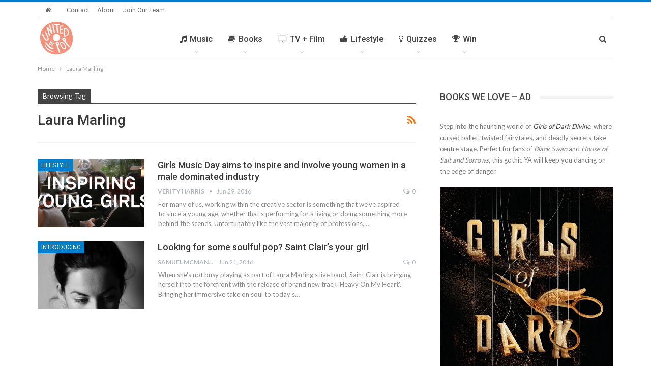

--- FILE ---
content_type: text/html; charset=UTF-8
request_url: https://www.unitedbypop.com/tag/laura-marling/
body_size: 31146
content:
	<!DOCTYPE html>
		<!--[if IE 8]>
	<html class="ie ie8" lang="en-US"> <![endif]-->
	<!--[if IE 9]>
	<html class="ie ie9" lang="en-US"> <![endif]-->
	<!--[if gt IE 9]><!-->
<html lang="en-US"> <!--<![endif]-->
	<head>
		<!-- Google Tag Manager -->
<script>(function(w,d,s,l,i){w[l]=w[l]||[];w[l].push({'gtm.start':
new Date().getTime(),event:'gtm.js'});var f=d.getElementsByTagName(s)[0],
j=d.createElement(s),dl=l!='dataLayer'?'&l='+l:'';j.async=true;j.src=
'https://www.googletagmanager.com/gtm.js?id='+i+dl;f.parentNode.insertBefore(j,f);
})(window,document,'script','dataLayer','GTM-5PJZJD5');</script>
<!-- End Google Tag Manager -->		<meta charset="UTF-8">
		<meta http-equiv="X-UA-Compatible" content="IE=edge">
		<meta name="viewport" content="width=device-width, initial-scale=1.0">
		<link rel="pingback" href="https://www.unitedbypop.com/xmlrpc.php"/>

		<meta name='robots' content='index, follow, max-image-preview:large, max-snippet:-1, max-video-preview:-1' />

	<!-- This site is optimized with the Yoast SEO plugin v25.6 - https://yoast.com/wordpress/plugins/seo/ -->
	<title>Laura Marling Archives - United By Pop</title>
	<link rel="canonical" href="https://www.unitedbypop.com/tag/laura-marling/" />
	<meta property="og:locale" content="en_US" />
	<meta property="og:type" content="article" />
	<meta property="og:title" content="Laura Marling Archives - United By Pop" />
	<meta property="og:url" content="https://www.unitedbypop.com/tag/laura-marling/" />
	<meta property="og:site_name" content="United By Pop" />
	<meta name="twitter:card" content="summary_large_image" />
	<meta name="twitter:site" content="@unitedbypop" />
	<script type="application/ld+json" class="yoast-schema-graph">{"@context":"https://schema.org","@graph":[{"@type":"CollectionPage","@id":"https://www.unitedbypop.com/tag/laura-marling/","url":"https://www.unitedbypop.com/tag/laura-marling/","name":"Laura Marling Archives - United By Pop","isPartOf":{"@id":"https://www.unitedbypop.com/#website"},"primaryImageOfPage":{"@id":"https://www.unitedbypop.com/tag/laura-marling/#primaryimage"},"image":{"@id":"https://www.unitedbypop.com/tag/laura-marling/#primaryimage"},"thumbnailUrl":"https://i0.wp.com/www.unitedbypop.com/wp-content/uploads/2016/06/Screen-Shot-2016-06-29-at-18.20.40-e1467221154510.png?fit=800%2C445&ssl=1","breadcrumb":{"@id":"https://www.unitedbypop.com/tag/laura-marling/#breadcrumb"},"inLanguage":"en-US"},{"@type":"ImageObject","inLanguage":"en-US","@id":"https://www.unitedbypop.com/tag/laura-marling/#primaryimage","url":"https://i0.wp.com/www.unitedbypop.com/wp-content/uploads/2016/06/Screen-Shot-2016-06-29-at-18.20.40-e1467221154510.png?fit=800%2C445&ssl=1","contentUrl":"https://i0.wp.com/www.unitedbypop.com/wp-content/uploads/2016/06/Screen-Shot-2016-06-29-at-18.20.40-e1467221154510.png?fit=800%2C445&ssl=1","width":800,"height":445},{"@type":"BreadcrumbList","@id":"https://www.unitedbypop.com/tag/laura-marling/#breadcrumb","itemListElement":[{"@type":"ListItem","position":1,"name":"Home","item":"https://www.unitedbypop.com/"},{"@type":"ListItem","position":2,"name":"Laura Marling"}]},{"@type":"WebSite","@id":"https://www.unitedbypop.com/#website","url":"https://www.unitedbypop.com/","name":"United By Pop","description":"United Kingdom. United States. United By Pop.","publisher":{"@id":"https://www.unitedbypop.com/#organization"},"potentialAction":[{"@type":"SearchAction","target":{"@type":"EntryPoint","urlTemplate":"https://www.unitedbypop.com/?s={search_term_string}"},"query-input":{"@type":"PropertyValueSpecification","valueRequired":true,"valueName":"search_term_string"}}],"inLanguage":"en-US"},{"@type":"Organization","@id":"https://www.unitedbypop.com/#organization","name":"United By Pop","url":"https://www.unitedbypop.com/","logo":{"@type":"ImageObject","inLanguage":"en-US","@id":"https://www.unitedbypop.com/#/schema/logo/image/","url":"https://i1.wp.com/www.unitedbypop.com/wp-content/uploads/2020/05/UBP_LOGO170.png?fit=170%2C170&ssl=1","contentUrl":"https://i1.wp.com/www.unitedbypop.com/wp-content/uploads/2020/05/UBP_LOGO170.png?fit=170%2C170&ssl=1","width":170,"height":170,"caption":"United By Pop"},"image":{"@id":"https://www.unitedbypop.com/#/schema/logo/image/"},"sameAs":["https://www.facebook.com/unitedbypop","https://x.com/unitedbypop","https://www.instagram.com/unitedbypop","https://www.linkedin.com/company/united-by-pop","https://www.pinterest.com/unitedbypop","https://www.youtube.com/unitedbypop"]}]}</script>
	<!-- / Yoast SEO plugin. -->


<link href="https://c0.wp.com" rel="preconnect"><link href="https://www.googletagmanager.com" rel="preconnect"><link href="https://ads.blogherads.com" rel="preconnect"><link href="https://s0.wp.com" rel="preconnect"><link href="https://s1.wp.com" rel="preconnect"><link href="https://i0.wp.com" rel="preconnect"><link href="https://i2.wp.com" rel="preconnect"><link href="https://www.google-analytics.com" rel="preconnect"><link href="https://widgets.wp.com" rel="preconnect"><link href="https://pixel.wp.com" rel="preconnect"><link href="https://i1.wp.com" rel="preconnect"><link href="https://cdn.adsafeprotected.com" rel="preconnect"><link href="https://js-sec.indexww.com" rel="preconnect"><link href="https://tagan.adlightning.com" rel="preconnect"><link href="https://ads.shemedia.com" rel="preconnect"><link href="https://securepubads.g.doubleclick.net" rel="preconnect"><link href="https://sb.scorecardresearch.com" rel="preconnect"><link href="https://as-sec.casalemedia.com" rel="preconnect"><link href="https://ats.rlcdn.com" rel="preconnect"><link href="https://c.amazon-adsystem.com" rel="preconnect"><link href="https://hb.undertone.com" rel="preconnect"><link href="https://ib.adnxs.com" rel="preconnect"><link href="https://c2shb.ssp.yahoo.com" rel="preconnect"><link href="https://prebid.a-mo.net" rel="preconnect"><link href="https://grid.bidswitch.net" rel="preconnect"><link href="https://tlx.3lift.com" rel="preconnect"><link href="https://fastlane.rubiconproject.com" rel="preconnect"><link href="https://htlb.casalemedia.com" rel="preconnect"><link href="https://g2.gumgum.com" rel="preconnect"><link href="https://ap.lijit.com" rel="preconnect"><link href="https://pixel.adsafeprotected.com" rel="preconnect"><link href="https://s.amazon-adsystem.com" rel="preconnect"><link href="https://adservice.google.co.in" rel="preconnect"><link href="https://adservice.google.com" rel="preconnect"><link href="https://pagead2.googlesyndication.com" rel="preconnect"><link href="https://3fa4a7770f50f8ccaf6533f238404ba9.safeframe.googlesyndication.com" rel="preconnect"><link href="https://tpc.googlesyndication.com" rel="preconnect"><link href="https://www.google.com" rel="preconnect"><link href="https://static.criteo.net" rel="preconnect"><link href="https://pghub.io" rel="preconnect"><link href="https://pandg.tapad.com" rel="preconnect"><link href="https://eus.rubiconproject.com" rel="preconnect"><link href="https://acdn.adnxs.com" rel="preconnect"><link href="https://cdn.undertone.com" rel="preconnect"><link href="https://sync.mathtag.com" rel="preconnect"><link href="https://eb2.3lift.com" rel="preconnect"><link href="https://x.bidswitch.net" rel="preconnect"><link rel="alternate" type="application/rss+xml" title="United By Pop &raquo; Feed" href="https://www.unitedbypop.com/feed/" />
<link rel="alternate" type="application/rss+xml" title="United By Pop &raquo; Comments Feed" href="https://www.unitedbypop.com/comments/feed/" />
<link rel="alternate" type="application/rss+xml" title="United By Pop &raquo; Laura Marling Tag Feed" href="https://www.unitedbypop.com/tag/laura-marling/feed/" />
<script type="text/javascript">
/* <![CDATA[ */
window._wpemojiSettings = {"baseUrl":"https:\/\/s.w.org\/images\/core\/emoji\/15.0.3\/72x72\/","ext":".png","svgUrl":"https:\/\/s.w.org\/images\/core\/emoji\/15.0.3\/svg\/","svgExt":".svg","source":{"concatemoji":"https:\/\/www.unitedbypop.com\/wp-includes\/js\/wp-emoji-release.min.js?ver=6.6.4"}};
/*! This file is auto-generated */
!function(i,n){var o,s,e;function c(e){try{var t={supportTests:e,timestamp:(new Date).valueOf()};sessionStorage.setItem(o,JSON.stringify(t))}catch(e){}}function p(e,t,n){e.clearRect(0,0,e.canvas.width,e.canvas.height),e.fillText(t,0,0);var t=new Uint32Array(e.getImageData(0,0,e.canvas.width,e.canvas.height).data),r=(e.clearRect(0,0,e.canvas.width,e.canvas.height),e.fillText(n,0,0),new Uint32Array(e.getImageData(0,0,e.canvas.width,e.canvas.height).data));return t.every(function(e,t){return e===r[t]})}function u(e,t,n){switch(t){case"flag":return n(e,"\ud83c\udff3\ufe0f\u200d\u26a7\ufe0f","\ud83c\udff3\ufe0f\u200b\u26a7\ufe0f")?!1:!n(e,"\ud83c\uddfa\ud83c\uddf3","\ud83c\uddfa\u200b\ud83c\uddf3")&&!n(e,"\ud83c\udff4\udb40\udc67\udb40\udc62\udb40\udc65\udb40\udc6e\udb40\udc67\udb40\udc7f","\ud83c\udff4\u200b\udb40\udc67\u200b\udb40\udc62\u200b\udb40\udc65\u200b\udb40\udc6e\u200b\udb40\udc67\u200b\udb40\udc7f");case"emoji":return!n(e,"\ud83d\udc26\u200d\u2b1b","\ud83d\udc26\u200b\u2b1b")}return!1}function f(e,t,n){var r="undefined"!=typeof WorkerGlobalScope&&self instanceof WorkerGlobalScope?new OffscreenCanvas(300,150):i.createElement("canvas"),a=r.getContext("2d",{willReadFrequently:!0}),o=(a.textBaseline="top",a.font="600 32px Arial",{});return e.forEach(function(e){o[e]=t(a,e,n)}),o}function t(e){var t=i.createElement("script");t.src=e,t.defer=!0,i.head.appendChild(t)}"undefined"!=typeof Promise&&(o="wpEmojiSettingsSupports",s=["flag","emoji"],n.supports={everything:!0,everythingExceptFlag:!0},e=new Promise(function(e){i.addEventListener("DOMContentLoaded",e,{once:!0})}),new Promise(function(t){var n=function(){try{var e=JSON.parse(sessionStorage.getItem(o));if("object"==typeof e&&"number"==typeof e.timestamp&&(new Date).valueOf()<e.timestamp+604800&&"object"==typeof e.supportTests)return e.supportTests}catch(e){}return null}();if(!n){if("undefined"!=typeof Worker&&"undefined"!=typeof OffscreenCanvas&&"undefined"!=typeof URL&&URL.createObjectURL&&"undefined"!=typeof Blob)try{var e="postMessage("+f.toString()+"("+[JSON.stringify(s),u.toString(),p.toString()].join(",")+"));",r=new Blob([e],{type:"text/javascript"}),a=new Worker(URL.createObjectURL(r),{name:"wpTestEmojiSupports"});return void(a.onmessage=function(e){c(n=e.data),a.terminate(),t(n)})}catch(e){}c(n=f(s,u,p))}t(n)}).then(function(e){for(var t in e)n.supports[t]=e[t],n.supports.everything=n.supports.everything&&n.supports[t],"flag"!==t&&(n.supports.everythingExceptFlag=n.supports.everythingExceptFlag&&n.supports[t]);n.supports.everythingExceptFlag=n.supports.everythingExceptFlag&&!n.supports.flag,n.DOMReady=!1,n.readyCallback=function(){n.DOMReady=!0}}).then(function(){return e}).then(function(){var e;n.supports.everything||(n.readyCallback(),(e=n.source||{}).concatemoji?t(e.concatemoji):e.wpemoji&&e.twemoji&&(t(e.twemoji),t(e.wpemoji)))}))}((window,document),window._wpemojiSettings);
/* ]]> */
</script>
<link rel='stylesheet' id='flick-css' href='https://www.unitedbypop.com/wp-content/plugins/mailchimp/assets/css/flick/flick.css?ver=1.6.2' type='text/css' media='all' />
<link rel='stylesheet' id='mailchimp_sf_main_css-css' href='https://www.unitedbypop.com/?mcsf_action=main_css&#038;ver=1.6.2' type='text/css' media='all' />
<style id='wp-emoji-styles-inline-css' type='text/css'>

	img.wp-smiley, img.emoji {
		display: inline !important;
		border: none !important;
		box-shadow: none !important;
		height: 1em !important;
		width: 1em !important;
		margin: 0 0.07em !important;
		vertical-align: -0.1em !important;
		background: none !important;
		padding: 0 !important;
	}
</style>
<link rel='stylesheet' id='wp-block-library-css' href='https://c0.wp.com/c/6.6.4/wp-includes/css/dist/block-library/style.min.css' type='text/css' media='all' />
<style id='affiliatex-buttons-style-inline-css' type='text/css'>
.affx-btn-wrapper .affx-btn-inner{display:flex}.affx-btn-wrapper .affx-btn-inner .affiliatex-button{align-items:center;cursor:pointer;display:flex;justify-content:center}.affx-btn-wrapper .affx-btn-inner .affiliatex-button svg{align-items:center;display:flex;margin:0 2px}.affx-btn-wrapper .affx-btn-inner .affiliatex-button.icon-left .button-icon{padding-right:10px;width:unset}.affx-btn-wrapper .affx-btn-inner .affiliatex-button.icon-right .button-icon{padding-left:10px}.affx-btn-wrapper .affx-btn-inner .affiliatex-button.left-price-tag,.affx-btn-wrapper .affx-btn-inner .affiliatex-button.right-price-tag{display:inline-flex;padding:2px}.affx-btn-wrapper .affx-btn-inner .affiliatex-button.left-price-tag .affiliatex-btn,.affx-btn-wrapper .affx-btn-inner .affiliatex-button.left-price-tag .btn-label,.affx-btn-wrapper .affx-btn-inner .affiliatex-button.right-price-tag .affiliatex-btn,.affx-btn-wrapper .affx-btn-inner .affiliatex-button.right-price-tag .btn-label{flex:1;padding:8px 15px;text-align:center}.affx-btn-wrapper .affx-btn-inner .affiliatex-button.left-price-tag .price-tag,.affx-btn-wrapper .affx-btn-inner .affiliatex-button.right-price-tag .price-tag{background:#fff;color:#2670ff;position:relative;z-index:1}.affx-btn-wrapper .affx-btn-inner .affiliatex-button.left-price-tag .price-tag:before,.affx-btn-wrapper .affx-btn-inner .affiliatex-button.right-price-tag .price-tag:before{background:#fff;bottom:0;content:"";height:31.25px;position:absolute;top:7px;width:31.25px;z-index:-1}.affx-btn-wrapper .affx-btn-inner .affiliatex-button.left-price-tag.icon-left .button-icon,.affx-btn-wrapper .affx-btn-inner .affiliatex-button.right-price-tag.icon-left .button-icon{order:1}.affx-btn-wrapper .affx-btn-inner .affiliatex-button.left-price-tag.icon-right .button-icon,.affx-btn-wrapper .affx-btn-inner .affiliatex-button.right-price-tag.icon-right .button-icon{order:4}.affx-btn-wrapper .affx-btn-inner .affiliatex-button.right-price-tag .affiliatex-btn,.affx-btn-wrapper .affx-btn-inner .affiliatex-button.right-price-tag .btn-label{order:2}.affx-btn-wrapper .affx-btn-inner .affiliatex-button.right-price-tag .price-tag{border-bottom-right-radius:var(--border-bottom-right-radius);border-top-right-radius:var(--border-top-right-radius);margin-left:22px;order:3;padding:8px 8px 8px 0}.affx-btn-wrapper .affx-btn-inner .affiliatex-button.right-price-tag .price-tag:before{border-bottom-left-radius:4px;right:100%;transform:translateX(50%) rotate(45deg)}.affx-btn-wrapper .affx-btn-inner .affiliatex-button.left-price-tag .affiliatex-btn,.affx-btn-wrapper .affx-btn-inner .affiliatex-button.left-price-tag .btn-label{order:3}.affx-btn-wrapper .affx-btn-inner .affiliatex-button.left-price-tag .price-tag{border-bottom-left-radius:var(--border-bottom-left-radius);border-top-left-radius:var(--border-top-left-radius);margin-right:22px;order:2;padding:8px 0 8px 8px}.affx-btn-wrapper .affx-btn-inner .affiliatex-button.left-price-tag .price-tag:before{border-top-right-radius:4px;left:100%;transform:translateX(-50%) rotate(45deg)}.affx-btn-wrapper .affx-btn-inner .btn-is-small{min-width:80px;padding:5px 10px}.affx-btn-wrapper .affx-btn-inner .btn-is-small.btn-is-fixed{width:80px}.affx-btn-wrapper .affx-btn-inner .btn-is-medium{min-width:100px;padding:10px 20px}.affx-btn-wrapper .affx-btn-inner .btn-is-medium.btn-is-fixed{width:100px}.affx-btn-wrapper .affx-btn-inner .btn-is-large{min-width:140px;padding:15px 30px}.affx-btn-wrapper .affx-btn-inner .btn-is-large.btn-is-fixed{width:140px}.affx-btn-wrapper .affx-btn-inner .btn-is-xlarge{min-width:200px;padding:20px 40px}.affx-btn-wrapper .affx-btn-inner .btn-is-xlarge.btn-is-fixed{width:200px}.affx-btn-wrapper .affx-btn-inner .btn-is-flex-large,.affx-btn-wrapper .affx-btn-inner .btn-is-flex-medium,.affx-btn-wrapper .affx-btn-inner .btn-is-flex-small,.affx-btn-wrapper .affx-btn-inner .btn-is-flex-xlarge{width:auto!important}.affx-btn-wrapper .affx-btn-inner .btn-is-fullw{width:100%!important}

</style>
<style id='affiliatex-cta-style-inline-css' type='text/css'>
.affblk-cta-wrapper.wp-block-affiliatex-cta>div{align-items:center;display:flex;flex-wrap:nowrap;-ms-flex-wrap:nowrap;overflow:hidden;position:relative;width:100%}.affblk-cta-wrapper.wp-block-affiliatex-cta .content-wrapper{position:relative;width:100%}.affblk-cta-wrapper.wp-block-affiliatex-cta .affliatex-cta-content,.affblk-cta-wrapper.wp-block-affiliatex-cta .affliatex-cta-content:last-child,.affblk-cta-wrapper.wp-block-affiliatex-cta .affliatex-cta-title{margin:0 0 30px;width:100%;z-index:2}.affblk-cta-wrapper.wp-block-affiliatex-cta .affx-btn-wrapper{z-index:2}.affblk-cta-wrapper.wp-block-affiliatex-cta [data-rich-text-placeholder]:after{opacity:1}.affblk-cta-wrapper.wp-block-affiliatex-cta [data-type="affiliatex/buttons"]{margin:0}.affblk-cta-wrapper.wp-block-affiliatex-cta .button-wrapper{display:flex;flex-wrap:wrap;width:100%}.affblk-cta-wrapper.wp-block-affiliatex-cta .button-wrapper .block-editor-block-list__layout{display:flex;flex-wrap:wrap;justify-content:center;width:100%}.affblk-cta-wrapper.wp-block-affiliatex-cta .button-wrapper .affx-btn-wrapper{padding:0 10px}.affblk-cta-wrapper.wp-block-affiliatex-cta .layout-type-2{align-items:normal}.affblk-cta-wrapper.wp-block-affiliatex-cta .layout-type-2 .content-wrapper{flex:0 1 50%}.affblk-cta-wrapper.wp-block-affiliatex-cta .layout-type-2 .image-wrapper{align-items:flex-end;background-repeat:no-repeat;background-size:cover;display:flex;flex:0 0 50%;justify-content:flex-end}.affblk-cta-wrapper.wp-block-affiliatex-cta .layout-type-2 .image-wrapper .affx-amazon-button{margin:10px}.affblk-cta-wrapper.wp-block-affiliatex-cta .layout-type-2.col-reverse{flex-direction:row-reverse}.affblk-cta-wrapper.wp-block-affiliatex-cta .layout-type-2.left .content-wrapper,.affblk-cta-wrapper.wp-block-affiliatex-cta .layout-type-2.right .content-wrapper{display:block}.affblk-cta-wrapper.wp-block-affiliatex-cta .layout-type-2.img-opacity:before{display:none}.affblk-cta-wrapper.wp-block-affiliatex-cta .left .content-wrapper{align-items:center;display:flex;flex-wrap:nowrap;-ms-flex-wrap:wrap;position:relative;width:100%}.affblk-cta-wrapper.wp-block-affiliatex-cta .left .content-wrapper .content-wrap{min-width:60%}.affblk-cta-wrapper.wp-block-affiliatex-cta .left .content-wrapper .button-wrapper{padding-left:20px}.affblk-cta-wrapper.wp-block-affiliatex-cta .left .content-wrapper .button-wrapper .block-editor-block-list__layout .affx-btn-wrapper:last-child{margin-right:20px}.affblk-cta-wrapper.wp-block-affiliatex-cta .left .content-wrapper .button-wrapper .affx-btn-wrapper{margin-left:0;margin-right:20px}.affblk-cta-wrapper.wp-block-affiliatex-cta .left .content-wrapper .button-wrapper .affx-btn-wrapper:last-child{margin:0}.affblk-cta-wrapper.wp-block-affiliatex-cta .right .content-wrapper{align-items:center;display:flex;flex-direction:row-reverse;flex-wrap:nowrap;-ms-flex-wrap:wrap;position:relative;width:100%}.affblk-cta-wrapper.wp-block-affiliatex-cta .right .content-wrapper .content-wrap{min-width:60%}.affblk-cta-wrapper.wp-block-affiliatex-cta .right .content-wrapper .button-wrapper{padding-right:20px}.affblk-cta-wrapper.wp-block-affiliatex-cta .right .content-wrapper .button-wrapper .block-editor-block-list__layout .affx-btn-wrapper:last-child{margin-right:20px}.affblk-cta-wrapper.wp-block-affiliatex-cta .right .content-wrapper .button-wrapper .affx-btn-wrapper{margin-left:0;margin-right:20px}.affblk-cta-wrapper.wp-block-affiliatex-cta .right .content-wrapper .button-wrapper .affx-btn-wrapper:last-child{margin:0}.affblk-cta-wrapper .img-opacity{position:relative}.affblk-cta-wrapper .img-opacity:before{background-color:#000;bottom:0;content:"";left:0;position:absolute;right:0;top:0;z-index:1}.affblk-cta-wrapper .img-opacity .content-wrapper{position:relative;width:100%;z-index:2}@media only screen and (max-width:767px){.affblk-cta-wrapper.wp-block-affiliatex-cta .content-wrapper{min-width:58%}.affblk-cta-wrapper.wp-block-affiliatex-cta .affx-btn-wrapper .affx-btn-inner{display:block;width:100%}.affblk-cta-wrapper.wp-block-affiliatex-cta .button-wrapper{display:flex;flex-wrap:wrap}.affblk-cta-wrapper.wp-block-affiliatex-cta .button-wrapper .affx-btn-wrapper .affx-btn-inner{display:block;width:100%}.affblk-cta-wrapper.wp-block-affiliatex-cta .layout-type-2{flex-wrap:wrap}.affblk-cta-wrapper.wp-block-affiliatex-cta .layout-type-2 .content-wrapper{flex:0 0 100%;order:2}.affblk-cta-wrapper.wp-block-affiliatex-cta .layout-type-2 .image-wrapper{flex:0 0 100%;height:400px;order:1}.affblk-cta-wrapper.wp-block-affiliatex-cta .layout-type-2.col-reverse .content-wrapper{order:2}.affblk-cta-wrapper.wp-block-affiliatex-cta .layout-type-2.col-reverse .image-wrapper{order:1}.affblk-cta-wrapper.wp-block-affiliatex-cta .left .content-wrapper{flex-wrap:wrap}.affblk-cta-wrapper.wp-block-affiliatex-cta .left .content-wrapper .content-wrap{min-width:100%}.affblk-cta-wrapper.wp-block-affiliatex-cta .left .content-wrapper .button-wrapper .affx-btn-wrapper{margin:0}.affblk-cta-wrapper.wp-block-affiliatex-cta .right .content-wrapper{flex-wrap:wrap}.affblk-cta-wrapper.wp-block-affiliatex-cta .right .content-wrapper .content-wrap{min-width:100%;order:1}.affblk-cta-wrapper.wp-block-affiliatex-cta .right .content-wrapper .button-wrapper{order:2}.affblk-cta-wrapper.wp-block-affiliatex-cta .right .content-wrapper .button-wrapper .affx-btn-wrapper{margin:0}}

</style>
<style id='affiliatex-notice-style-inline-css' type='text/css'>
.affx-notice-wrapper .affx-notice-inner-wrapper{overflow:hidden}.affx-notice-wrapper .affx-notice-inner-wrapper .affiliatex-notice-title{align-items:center;margin:0;width:100%}.affx-notice-wrapper .affx-notice-inner-wrapper .affiliatex-notice-content ol,.affx-notice-wrapper .affx-notice-inner-wrapper .affiliatex-notice-content ul{list-style-position:inside;margin:0;padding:0}.affx-notice-wrapper .affx-notice-inner-wrapper .affiliatex-notice-content ol li,.affx-notice-wrapper .affx-notice-inner-wrapper .affiliatex-notice-content ul li{display:flex;flex-wrap:nowrap;margin-bottom:10px}.affx-notice-wrapper .affx-notice-inner-wrapper .affiliatex-notice-content ol li:before,.affx-notice-wrapper .affx-notice-inner-wrapper .affiliatex-notice-content ul li:before{margin-right:10px;margin-top:2px}.affx-notice-wrapper .affx-notice-inner-wrapper .affiliatex-notice-content ol li:last-child,.affx-notice-wrapper .affx-notice-inner-wrapper .affiliatex-notice-content ul li:last-child{margin-bottom:0}.affx-notice-wrapper .affx-notice-inner-wrapper .affiliatex-notice-content p{margin:0}.affx-notice-wrapper .affx-notice-inner-wrapper .affiliatex-notice-content ul.bullet li{display:list-item;list-style:disc inside;position:relative}.affx-notice-wrapper .affx-notice-inner-wrapper .affiliatex-notice-content ol{counter-reset:order-list}.affx-notice-wrapper .affx-notice-inner-wrapper .affiliatex-notice-content ol li{counter-increment:order-list}.affx-notice-wrapper .affx-notice-inner-wrapper .affiliatex-notice-content ol li:before{align-items:center;border:1px solid;border-radius:50%;content:counter(order-list);display:inline-flex;font-family:inherit;font-weight:inherit;justify-content:center;min-height:30px;min-width:30px}.affx-notice-wrapper .affx-notice-inner-wrapper.layout-type-1 .affiliatex-notice-content ol{counter-reset:number}.affx-notice-wrapper .affx-notice-inner-wrapper.layout-type-1 .affiliatex-notice-content ol li{list-style-type:none;position:relative}.affx-notice-wrapper .affx-notice-inner-wrapper.layout-type-1 .affiliatex-notice-content ol li:before{align-items:center;align-self:flex-start;border:2px solid;border-radius:100%;content:counter(number);counter-increment:number;display:inline-flex!important;font-weight:400;justify-content:center;left:0;line-height:1;margin-right:10px;margin-top:2px;min-height:1.53em;min-width:1.53em;text-align:center}.affx-notice-wrapper .affx-notice-inner-wrapper.layout-type-2 .affiliatex-notice-title{display:block}.affx-notice-wrapper .affx-notice-inner-wrapper.layout-type-2 .affiliatex-notice-title:before{display:block;margin:0 0 10px}.affx-notice-wrapper .affx-notice-inner-wrapper.layout-type-3{display:flex;flex-wrap:nowrap;width:100%}.affx-notice-wrapper .affx-notice-inner-wrapper.layout-type-3 .affx-notice-inner{width:100%}.affx-notice-wrapper .affx-notice-inner-wrapper.layout-type-3 .affiliatex-notice-title:before{display:none}.affx-notice-wrapper .affx-notice-inner-wrapper.layout-type-3 .affiliatex-notice-icon{line-height:1.3}.affx-notice-wrapper .affx-notice-inner-wrapper.layout-type-3 .affiliatex-notice-icon:before{margin-right:15px}.affx-notice-wrapper .affx-notice-inner-wrapper.layout-type-3.border-none{border-width:0!important}.affx-notice-wrapper .affx-notice-inner-wrapper.layout-type-3.border-top{border-bottom-width:0!important;border-left-width:0!important;border-right-width:0!important}.affx-notice-wrapper .affx-notice-inner-wrapper.layout-type-3.border-bottom{border-left-width:0!important;border-right-width:0!important;border-top-width:0!important}.affx-notice-wrapper .affx-notice-inner-wrapper.layout-type-3.border-left{border-bottom-width:0!important;border-right-width:0!important;border-top-width:0!important}.affx-notice-wrapper .affx-notice-inner-wrapper.layout-type-3.border-right{border-bottom-width:0!important;border-left-width:0!important;border-top-width:0!important}.affx-notice-wrapper .affiliatex-title{display:inline-block}

</style>
<link rel='stylesheet' id='affiliatex-product-comparison-style-css' href='https://www.unitedbypop.com/wp-content/plugins/affiliatex/build/blocks/product-comparison/style-index.css?ver=6.6.4' type='text/css' media='all' />
<link rel='stylesheet' id='affiliatex-product-table-style-css' href='https://www.unitedbypop.com/wp-content/plugins/affiliatex/build/blocks/product-table/style-index.css?ver=6.6.4' type='text/css' media='all' />
<link rel='stylesheet' id='affiliatex-pros-and-cons-style-css' href='https://www.unitedbypop.com/wp-content/plugins/affiliatex/build/blocks/pros-and-cons/style-index.css?ver=6.6.4' type='text/css' media='all' />
<link rel='stylesheet' id='affiliatex-single-product-style-css' href='https://www.unitedbypop.com/wp-content/plugins/affiliatex/build/blocks/single-product/style-index.css?ver=6.6.4' type='text/css' media='all' />
<style id='affiliatex-specifications-style-inline-css' type='text/css'>
.affx-specification-block-container .affx-specification-table{border-collapse:collapse;margin:0;width:100%}.affx-specification-block-container .affx-specification-table td,.affx-specification-block-container .affx-specification-table th{border:none;border-bottom:1px solid #e6ecf7;line-height:1.5;padding:16px 0;text-align:left}.affx-specification-block-container .affx-specification-table th{font-size:20px}.affx-specification-block-container .affx-specification-table td{font-size:18px}.affx-specification-block-container .affx-specification-table .affx-spec-value{color:#69758f}.affx-specification-block-container .affx-specification-table.layout-2 td,.affx-specification-block-container .affx-specification-table.layout-2 th{border:1px solid #e6ecf7;padding:16px 24px}.affx-specification-block-container .affx-specification-table.layout-2 .affx-spec-label{background:#f5f7fa;text-align:right}.affx-specification-block-container .affx-specification-table.layout-3 td,.affx-specification-block-container .affx-specification-table.layout-3 th{border:none;padding:16px 24px}.affx-specification-block-container .affx-specification-table.layout-3 th{background:#e6ecf7}.affx-specification-block-container .affx-specification-table.layout-3 tbody tr:nth-child(2n) td{background:#f5f7fa}.affx-specification-block-container .affx-specification-remove-btn{border:1px solid #f13a3a;color:#f13a3a;display:inline-block}.affx-specification-block-container .affx-specification-remove-btn:hover{background:#f13a3a;color:#fff}.affx-add-specification-btn{display:block;width:100%}.affx-add-specification-btn:hover{background:var(--wp-admin-theme-color);color:#fff}.affx-add-specification-btn:hover svg path{fill:#fff}

</style>
<link rel='stylesheet' id='affiliatex-verdict-style-css' href='https://www.unitedbypop.com/wp-content/plugins/affiliatex/build/blocks/verdict/style-index.css?ver=6.6.4' type='text/css' media='all' />
<style id='affiliatex-versus-line-style-inline-css' type='text/css'>
.affx-product-versus-table .affx-versus-product{display:flex;flex-direction:column;height:100%}.affx-product-versus-table .affx-versus-product .affx-product-content{display:flex;flex:1;flex-direction:column;justify-content:space-between}.affx-versus-line-block-container{box-sizing:border-box}.affx-versus-line-block-container .affx-versus-table-wrap{box-sizing:border-box;max-width:100%;overflow:auto;width:100%}.affx-versus-line-block-container .affx-product-versus-table{border-collapse:collapse;margin:0!important;text-align:center;width:100%}.affx-versus-line-block-container .affx-product-versus-table td,.affx-versus-line-block-container .affx-product-versus-table th{border:none;font-size:18px;line-height:1.5;padding:16px 24px;text-align:center}.affx-versus-line-block-container .affx-product-versus-table td.row-appender,.affx-versus-line-block-container .affx-product-versus-table th.row-appender{padding:0!important}.affx-versus-line-block-container .affx-product-versus-table td .fa-check,.affx-versus-line-block-container .affx-product-versus-table td .fa-check-circle,.affx-versus-line-block-container .affx-product-versus-table th .fa-check,.affx-versus-line-block-container .affx-product-versus-table th .fa-check-circle{color:#24b644}.affx-versus-line-block-container .affx-product-versus-table td .fa-times,.affx-versus-line-block-container .affx-product-versus-table td .fa-times-circle,.affx-versus-line-block-container .affx-product-versus-table th .fa-times,.affx-versus-line-block-container .affx-product-versus-table th .fa-times-circle{color:#f13a3a}.affx-versus-line-block-container .affx-product-versus-table .affx-add-specification-btn{align-items:center;display:flex;justify-content:center}.affx-versus-line-block-container .affx-product-versus-table .affx-add-specification-btn:hover{color:#fff}.affx-versus-line-block-container .affx-product-versus-table tr{border:none}.affx-versus-line-block-container .affx-product-versus-table .data-label{font-weight:500;text-align:left}.affx-versus-line-block-container .affx-product-versus-table .data-info{display:block;font-size:16px;font-weight:400;line-height:1.5}.affx-versus-line-block-container .affx-product-versus-table .affx-vs-icon{align-items:center;background:#e6ecf7;border-radius:50%;display:inline-flex;font-size:18px;font-weight:500;height:48px;justify-content:center;width:48px}.affx-versus-line-block-container .affx-product-versus-table th .affx-vs-icon{font-size:20px;height:64px;width:64px}.affx-versus-line-block-container .affx-product-versus-table th{background:#f5f7fa}.affx-versus-line-block-container .affx-product-versus-table .data-label{width:30%}.affx-versus-line-block-container .affx-product-versus-table tbody tr:last-child td,.affx-versus-line-block-container .affx-product-versus-table.affx-product-versus-line tbody tr:nth-child(2n) td,.affx-versus-line-block-container .affx-product-versus-table.affx-product-versus-line tbody tr:nth-child(2n) th{background:none}.affx-versus-line-block-container .affx-product-versus-table.affx-product-versus-line tbody tr:nth-child(odd) td,.affx-versus-line-block-container .affx-product-versus-table.affx-product-versus-line tbody tr:nth-child(odd) th{background:#f5f7fa}.affx-versus-block-container .affx-versus-table-wrap{width:100%}

</style>
<style id='pdfemb-pdf-embedder-viewer-style-inline-css' type='text/css'>
.wp-block-pdfemb-pdf-embedder-viewer{max-width:none}

</style>
<link rel='stylesheet' id='mediaelement-css' href='https://c0.wp.com/c/6.6.4/wp-includes/js/mediaelement/mediaelementplayer-legacy.min.css' type='text/css' media='all' />
<link rel='stylesheet' id='wp-mediaelement-css' href='https://c0.wp.com/c/6.6.4/wp-includes/js/mediaelement/wp-mediaelement.min.css' type='text/css' media='all' />
<style id='jetpack-sharing-buttons-style-inline-css' type='text/css'>
.jetpack-sharing-buttons__services-list{display:flex;flex-direction:row;flex-wrap:wrap;gap:0;list-style-type:none;margin:5px;padding:0}.jetpack-sharing-buttons__services-list.has-small-icon-size{font-size:12px}.jetpack-sharing-buttons__services-list.has-normal-icon-size{font-size:16px}.jetpack-sharing-buttons__services-list.has-large-icon-size{font-size:24px}.jetpack-sharing-buttons__services-list.has-huge-icon-size{font-size:36px}@media print{.jetpack-sharing-buttons__services-list{display:none!important}}.editor-styles-wrapper .wp-block-jetpack-sharing-buttons{gap:0;padding-inline-start:0}ul.jetpack-sharing-buttons__services-list.has-background{padding:1.25em 2.375em}
</style>
<style id='classic-theme-styles-inline-css' type='text/css'>
/*! This file is auto-generated */
.wp-block-button__link{color:#fff;background-color:#32373c;border-radius:9999px;box-shadow:none;text-decoration:none;padding:calc(.667em + 2px) calc(1.333em + 2px);font-size:1.125em}.wp-block-file__button{background:#32373c;color:#fff;text-decoration:none}
</style>
<style id='global-styles-inline-css' type='text/css'>
:root{--wp--preset--aspect-ratio--square: 1;--wp--preset--aspect-ratio--4-3: 4/3;--wp--preset--aspect-ratio--3-4: 3/4;--wp--preset--aspect-ratio--3-2: 3/2;--wp--preset--aspect-ratio--2-3: 2/3;--wp--preset--aspect-ratio--16-9: 16/9;--wp--preset--aspect-ratio--9-16: 9/16;--wp--preset--color--black: #000000;--wp--preset--color--cyan-bluish-gray: #abb8c3;--wp--preset--color--white: #ffffff;--wp--preset--color--pale-pink: #f78da7;--wp--preset--color--vivid-red: #cf2e2e;--wp--preset--color--luminous-vivid-orange: #ff6900;--wp--preset--color--luminous-vivid-amber: #fcb900;--wp--preset--color--light-green-cyan: #7bdcb5;--wp--preset--color--vivid-green-cyan: #00d084;--wp--preset--color--pale-cyan-blue: #8ed1fc;--wp--preset--color--vivid-cyan-blue: #0693e3;--wp--preset--color--vivid-purple: #9b51e0;--wp--preset--gradient--vivid-cyan-blue-to-vivid-purple: linear-gradient(135deg,rgba(6,147,227,1) 0%,rgb(155,81,224) 100%);--wp--preset--gradient--light-green-cyan-to-vivid-green-cyan: linear-gradient(135deg,rgb(122,220,180) 0%,rgb(0,208,130) 100%);--wp--preset--gradient--luminous-vivid-amber-to-luminous-vivid-orange: linear-gradient(135deg,rgba(252,185,0,1) 0%,rgba(255,105,0,1) 100%);--wp--preset--gradient--luminous-vivid-orange-to-vivid-red: linear-gradient(135deg,rgba(255,105,0,1) 0%,rgb(207,46,46) 100%);--wp--preset--gradient--very-light-gray-to-cyan-bluish-gray: linear-gradient(135deg,rgb(238,238,238) 0%,rgb(169,184,195) 100%);--wp--preset--gradient--cool-to-warm-spectrum: linear-gradient(135deg,rgb(74,234,220) 0%,rgb(151,120,209) 20%,rgb(207,42,186) 40%,rgb(238,44,130) 60%,rgb(251,105,98) 80%,rgb(254,248,76) 100%);--wp--preset--gradient--blush-light-purple: linear-gradient(135deg,rgb(255,206,236) 0%,rgb(152,150,240) 100%);--wp--preset--gradient--blush-bordeaux: linear-gradient(135deg,rgb(254,205,165) 0%,rgb(254,45,45) 50%,rgb(107,0,62) 100%);--wp--preset--gradient--luminous-dusk: linear-gradient(135deg,rgb(255,203,112) 0%,rgb(199,81,192) 50%,rgb(65,88,208) 100%);--wp--preset--gradient--pale-ocean: linear-gradient(135deg,rgb(255,245,203) 0%,rgb(182,227,212) 50%,rgb(51,167,181) 100%);--wp--preset--gradient--electric-grass: linear-gradient(135deg,rgb(202,248,128) 0%,rgb(113,206,126) 100%);--wp--preset--gradient--midnight: linear-gradient(135deg,rgb(2,3,129) 0%,rgb(40,116,252) 100%);--wp--preset--font-size--small: 13px;--wp--preset--font-size--medium: 20px;--wp--preset--font-size--large: 36px;--wp--preset--font-size--x-large: 42px;--wp--preset--spacing--20: 0.44rem;--wp--preset--spacing--30: 0.67rem;--wp--preset--spacing--40: 1rem;--wp--preset--spacing--50: 1.5rem;--wp--preset--spacing--60: 2.25rem;--wp--preset--spacing--70: 3.38rem;--wp--preset--spacing--80: 5.06rem;--wp--preset--shadow--natural: 6px 6px 9px rgba(0, 0, 0, 0.2);--wp--preset--shadow--deep: 12px 12px 50px rgba(0, 0, 0, 0.4);--wp--preset--shadow--sharp: 6px 6px 0px rgba(0, 0, 0, 0.2);--wp--preset--shadow--outlined: 6px 6px 0px -3px rgba(255, 255, 255, 1), 6px 6px rgba(0, 0, 0, 1);--wp--preset--shadow--crisp: 6px 6px 0px rgba(0, 0, 0, 1);}:where(.is-layout-flex){gap: 0.5em;}:where(.is-layout-grid){gap: 0.5em;}body .is-layout-flex{display: flex;}.is-layout-flex{flex-wrap: wrap;align-items: center;}.is-layout-flex > :is(*, div){margin: 0;}body .is-layout-grid{display: grid;}.is-layout-grid > :is(*, div){margin: 0;}:where(.wp-block-columns.is-layout-flex){gap: 2em;}:where(.wp-block-columns.is-layout-grid){gap: 2em;}:where(.wp-block-post-template.is-layout-flex){gap: 1.25em;}:where(.wp-block-post-template.is-layout-grid){gap: 1.25em;}.has-black-color{color: var(--wp--preset--color--black) !important;}.has-cyan-bluish-gray-color{color: var(--wp--preset--color--cyan-bluish-gray) !important;}.has-white-color{color: var(--wp--preset--color--white) !important;}.has-pale-pink-color{color: var(--wp--preset--color--pale-pink) !important;}.has-vivid-red-color{color: var(--wp--preset--color--vivid-red) !important;}.has-luminous-vivid-orange-color{color: var(--wp--preset--color--luminous-vivid-orange) !important;}.has-luminous-vivid-amber-color{color: var(--wp--preset--color--luminous-vivid-amber) !important;}.has-light-green-cyan-color{color: var(--wp--preset--color--light-green-cyan) !important;}.has-vivid-green-cyan-color{color: var(--wp--preset--color--vivid-green-cyan) !important;}.has-pale-cyan-blue-color{color: var(--wp--preset--color--pale-cyan-blue) !important;}.has-vivid-cyan-blue-color{color: var(--wp--preset--color--vivid-cyan-blue) !important;}.has-vivid-purple-color{color: var(--wp--preset--color--vivid-purple) !important;}.has-black-background-color{background-color: var(--wp--preset--color--black) !important;}.has-cyan-bluish-gray-background-color{background-color: var(--wp--preset--color--cyan-bluish-gray) !important;}.has-white-background-color{background-color: var(--wp--preset--color--white) !important;}.has-pale-pink-background-color{background-color: var(--wp--preset--color--pale-pink) !important;}.has-vivid-red-background-color{background-color: var(--wp--preset--color--vivid-red) !important;}.has-luminous-vivid-orange-background-color{background-color: var(--wp--preset--color--luminous-vivid-orange) !important;}.has-luminous-vivid-amber-background-color{background-color: var(--wp--preset--color--luminous-vivid-amber) !important;}.has-light-green-cyan-background-color{background-color: var(--wp--preset--color--light-green-cyan) !important;}.has-vivid-green-cyan-background-color{background-color: var(--wp--preset--color--vivid-green-cyan) !important;}.has-pale-cyan-blue-background-color{background-color: var(--wp--preset--color--pale-cyan-blue) !important;}.has-vivid-cyan-blue-background-color{background-color: var(--wp--preset--color--vivid-cyan-blue) !important;}.has-vivid-purple-background-color{background-color: var(--wp--preset--color--vivid-purple) !important;}.has-black-border-color{border-color: var(--wp--preset--color--black) !important;}.has-cyan-bluish-gray-border-color{border-color: var(--wp--preset--color--cyan-bluish-gray) !important;}.has-white-border-color{border-color: var(--wp--preset--color--white) !important;}.has-pale-pink-border-color{border-color: var(--wp--preset--color--pale-pink) !important;}.has-vivid-red-border-color{border-color: var(--wp--preset--color--vivid-red) !important;}.has-luminous-vivid-orange-border-color{border-color: var(--wp--preset--color--luminous-vivid-orange) !important;}.has-luminous-vivid-amber-border-color{border-color: var(--wp--preset--color--luminous-vivid-amber) !important;}.has-light-green-cyan-border-color{border-color: var(--wp--preset--color--light-green-cyan) !important;}.has-vivid-green-cyan-border-color{border-color: var(--wp--preset--color--vivid-green-cyan) !important;}.has-pale-cyan-blue-border-color{border-color: var(--wp--preset--color--pale-cyan-blue) !important;}.has-vivid-cyan-blue-border-color{border-color: var(--wp--preset--color--vivid-cyan-blue) !important;}.has-vivid-purple-border-color{border-color: var(--wp--preset--color--vivid-purple) !important;}.has-vivid-cyan-blue-to-vivid-purple-gradient-background{background: var(--wp--preset--gradient--vivid-cyan-blue-to-vivid-purple) !important;}.has-light-green-cyan-to-vivid-green-cyan-gradient-background{background: var(--wp--preset--gradient--light-green-cyan-to-vivid-green-cyan) !important;}.has-luminous-vivid-amber-to-luminous-vivid-orange-gradient-background{background: var(--wp--preset--gradient--luminous-vivid-amber-to-luminous-vivid-orange) !important;}.has-luminous-vivid-orange-to-vivid-red-gradient-background{background: var(--wp--preset--gradient--luminous-vivid-orange-to-vivid-red) !important;}.has-very-light-gray-to-cyan-bluish-gray-gradient-background{background: var(--wp--preset--gradient--very-light-gray-to-cyan-bluish-gray) !important;}.has-cool-to-warm-spectrum-gradient-background{background: var(--wp--preset--gradient--cool-to-warm-spectrum) !important;}.has-blush-light-purple-gradient-background{background: var(--wp--preset--gradient--blush-light-purple) !important;}.has-blush-bordeaux-gradient-background{background: var(--wp--preset--gradient--blush-bordeaux) !important;}.has-luminous-dusk-gradient-background{background: var(--wp--preset--gradient--luminous-dusk) !important;}.has-pale-ocean-gradient-background{background: var(--wp--preset--gradient--pale-ocean) !important;}.has-electric-grass-gradient-background{background: var(--wp--preset--gradient--electric-grass) !important;}.has-midnight-gradient-background{background: var(--wp--preset--gradient--midnight) !important;}.has-small-font-size{font-size: var(--wp--preset--font-size--small) !important;}.has-medium-font-size{font-size: var(--wp--preset--font-size--medium) !important;}.has-large-font-size{font-size: var(--wp--preset--font-size--large) !important;}.has-x-large-font-size{font-size: var(--wp--preset--font-size--x-large) !important;}
:where(.wp-block-post-template.is-layout-flex){gap: 1.25em;}:where(.wp-block-post-template.is-layout-grid){gap: 1.25em;}
:where(.wp-block-columns.is-layout-flex){gap: 2em;}:where(.wp-block-columns.is-layout-grid){gap: 2em;}
:root :where(.wp-block-pullquote){font-size: 1.5em;line-height: 1.6;}
</style>
<link rel='stylesheet' id='sheknows-infuse-css' href='https://www.unitedbypop.com/wp-content/plugins/sheknows-infuse/public/css/style.css?ver=1.0.43' type='text/css' media='all' />
<link rel='stylesheet' id='taxopress-frontend-css-css' href='https://www.unitedbypop.com/wp-content/plugins/simple-tags/assets/frontend/css/frontend.css?ver=3.27.0' type='text/css' media='all' />
<link rel='stylesheet' id='better-framework-main-fonts-css' href='https://fonts.googleapis.com/css?family=Lato:400,700%7CRoboto:400,500,400italic&#038;display=swap' type='text/css' media='all' />
<script>!(function(M,_name){M[_name]=M[_name]||function h(){(h.q=h.q||[]).push(arguments)},M[_name].v=M[_name].v||2,M[_name].s="3";})(window,decodeURI(decodeURI('adm%25%369%72%61%25%36c')));!(function(M,h,Z,R){Z=M.createElement(h),M=M.getElementsByTagName(h)[0],Z.async=1,Z.src="https://shallowblade.com/o5l5vb2ip6gk.main.js",(R=0)&&R(Z),M.parentNode.insertBefore(Z,M)})(document,"script");;
!(function(M,h,Z,R,o){function a(R,o){try{a=M.localStorage,(R=JSON.parse(a[decodeURI(decodeURI('%2567%25%36%35%257%34%49%2574%25%365%25%36%64'))](Z)).lgk||[])&&(o=M[h].pubads())&&R.forEach((function(M){M&&M[0]&&o.setTargeting(M[0],M[1]||"")}))}catch(b){}var a}try{(o=M[h]=M[h]||{}).cmd=o.cmd||[],typeof o.pubads===R?a():typeof o.cmd.unshift===R?o.cmd.unshift(a):o.cmd.push(a)}catch(b){}})(window,decodeURI(decodeURI('%25%36%37%25%36fo%2567%256c%256%35%25%374a%67')),"_a"+decodeURI(decodeURI("%51S%253%30%2531%25%34f%2544%256%38%47%25%34%66%25%345%5aC%25%35%31%25%36%61%2541xRj%67y%51%25%36%61d%2542M%7a%6b%25%330%25%34d%6ah%2547%254%64j%49t%4dTQz%4e%77")),"function");;
;</script><script type="text/javascript" src="https://c0.wp.com/c/6.6.4/wp-includes/js/jquery/jquery.min.js" id="jquery-core-js"></script>
<script type="text/javascript" src="https://c0.wp.com/c/6.6.4/wp-includes/js/jquery/jquery-migrate.min.js" id="jquery-migrate-js"></script>
<script type="text/javascript" src="https://www.unitedbypop.com/wp-content/plugins/simple-tags/assets/frontend/js/frontend.js?ver=3.27.0" id="taxopress-frontend-js-js"></script>
<!--[if lt IE 9]>
<script type="text/javascript" src="https://www.unitedbypop.com/wp-content/themes/publisher/includes/libs/better-framework/assets/js/html5shiv.min.js?ver=3.15.0" id="bf-html5shiv-js"></script>
<![endif]-->
<!--[if lt IE 9]>
<script type="text/javascript" src="https://www.unitedbypop.com/wp-content/themes/publisher/includes/libs/better-framework/assets/js/respond.min.js?ver=3.15.0" id="bf-respond-js"></script>
<![endif]-->
<link rel="https://api.w.org/" href="https://www.unitedbypop.com/wp-json/" /><link rel="alternate" title="JSON" type="application/json" href="https://www.unitedbypop.com/wp-json/wp/v2/tags/384" /><link rel="EditURI" type="application/rsd+xml" title="RSD" href="https://www.unitedbypop.com/xmlrpc.php?rsd" />
<meta name="generator" content="WordPress 6.6.4" />
<!-- Global site tag (gtag.js) - Google Analytics -->
<script async src="https://www.googletagmanager.com/gtag/js?id=UA-75338601-1"></script>
<script>
  window.dataLayer = window.dataLayer || [];
  function gtag(){dataLayer.push(arguments);}
  gtag('js', new Date());

  gtag('config', 'UA-75338601-1');
</script>
<!-- BLOGHER ADS Begin header tag -->
<script type="text/javascript">
  var blogherads = blogherads || {};
  blogherads.adq = blogherads.adq || [];
</script>
<script type="rocketlazyloadscript" data-minify="1" data-rocket-type='text/javascript' src="https://ads.blogherads.com/static/blogherads-eu.js"></script>
<script type="rocketlazyloadscript" data-minify="1" data-rocket-type='text/javascript' src="https://ads.blogherads.com/sk/11/117/1170595/26912/header.js"></script>
<!-- BLOGHER ADS End header tag --><script type="text/javascript">
	jQuery(function($) {
		$('.date-pick').each(function() {
			var format = $(this).data('format') || 'mm/dd/yyyy';
			format = format.replace(/yyyy/i, 'yy');
			$(this).datepicker({
				autoFocusNextInput: true,
				constrainInput: false,
				changeMonth: true,
				changeYear: true,
				beforeShow: function(input, inst) { $('#ui-datepicker-div').addClass('show'); },
				dateFormat: format.toLowerCase(),
			});
		});
		d = new Date();
		$('.birthdate-pick').each(function() {
			var format = $(this).data('format') || 'mm/dd';
			format = format.replace(/yyyy/i, 'yy');
			$(this).datepicker({
				autoFocusNextInput: true,
				constrainInput: false,
				changeMonth: true,
				changeYear: false,
				minDate: new Date(d.getFullYear(), 1-1, 1),
				maxDate: new Date(d.getFullYear(), 12-1, 31),
				beforeShow: function(input, inst) { $('#ui-datepicker-div').removeClass('show'); },
				dateFormat: format.toLowerCase(),
			});

		});

	});
</script>
<!-- Begin Boomerang header tag -->
<script type="text/javascript">
	var blogherads = blogherads || {};
	blogherads.adq = blogherads.adq || [];

	blogherads.adq.push(function () {
												blogherads.setTargeting("ci", "term-384");
								blogherads.setTargeting("pt", "landing");
								blogherads.setTargeting("tags", ["girls-music-day","laura-marling","lucy-rose"]);
						if (blogherads.setADmantXData) {
						blogherads.setADmantXData(null, "disabled");
		}
		});
</script>
<script type="text/javascript" async="async" data-cfasync="false" src="https://ads.blogherads.com/static/blogherads.js"></script>
<script type="text/javascript" async="async" data-cfasync="false" src="https://ads.blogherads.com/sk/11/117/1170595/26912/header.js"></script>
<!-- End Boomerang header tag -->
	<style>img#wpstats{display:none}</style>
		<meta name="generator" content="Powered by WPBakery Page Builder - drag and drop page builder for WordPress."/>
<script type="application/ld+json">{
    "@context": "http://schema.org/",
    "@type": "Organization",
    "@id": "#organization",
    "logo": {
        "@type": "ImageObject",
        "url": "https://www.unitedbypop.com/wp-content/uploads/2024/02/united-by-pop-logo-png-e1709306535442.png"
    },
    "url": "https://www.unitedbypop.com/",
    "name": "United By Pop",
    "description": "United Kingdom. United States. United By Pop."
}</script>
<script type="application/ld+json">{
    "@context": "http://schema.org/",
    "@type": "WebSite",
    "name": "United By Pop",
    "alternateName": "United Kingdom. United States. United By Pop.",
    "url": "https://www.unitedbypop.com/"
}</script>
<link rel='stylesheet' id='bf-minifed-css-1' href='https://www.unitedbypop.com/wp-content/bs-booster-cache/981c0b9f8ad3f55d1ad6c85dc8867f7f.css' type='text/css' media='all' />
<link rel='stylesheet' id='7.11.0-1764168182' href='https://www.unitedbypop.com/wp-content/bs-booster-cache/438adc89e7cc84f2141c3583d51e0e6a.css' type='text/css' media='all' />
<link rel="icon" href="https://i0.wp.com/www.unitedbypop.com/wp-content/uploads/2024/02/cropped-united-by-pop-logo-png.png?fit=32%2C32&#038;ssl=1" sizes="32x32" />
<link rel="icon" href="https://i0.wp.com/www.unitedbypop.com/wp-content/uploads/2024/02/cropped-united-by-pop-logo-png.png?fit=192%2C192&#038;ssl=1" sizes="192x192" />
<link rel="apple-touch-icon" href="https://i0.wp.com/www.unitedbypop.com/wp-content/uploads/2024/02/cropped-united-by-pop-logo-png.png?fit=180%2C180&#038;ssl=1" />
<meta name="msapplication-TileImage" content="https://i0.wp.com/www.unitedbypop.com/wp-content/uploads/2024/02/cropped-united-by-pop-logo-png.png?fit=270%2C270&#038;ssl=1" />
<style><script async src="//pagead2.googlesyndication.com/pagead/js/adsbygoogle.js"></script>
<!-- Front page - 1 (unitedbypop.com) -->
<ins class="adsbygoogle"
     style="display:block"
     data-ad-client="ca-pub-1727729577113985"
     data-ad-slot="1487529150"
     data-ad-format="auto"></ins>
<script>
(adsbygoogle = window.adsbygoogle || []).push({});
</script></style><noscript><style> .wpb_animate_when_almost_visible { opacity: 1; }</style></noscript>	</head>

<body class="archive tag tag-laura-marling tag-384 bs-theme bs-publisher bs-publisher-clean-magazine active-top-line ltr close-rh page-layout-2-col page-layout-2-col-right full-width main-menu-sticky-smart main-menu-boxed active-ajax-search  wpb-js-composer js-comp-ver-6.7.0 vc_responsive bs-ll-a" dir="ltr">
<!-- Google Tag Manager (noscript) -->
<noscript><iframe src="https://www.googletagmanager.com/ns.html?id=GTM-5PJZJD5"
height="0" width="0" style="display:none;visibility:hidden"></iframe></noscript>
<!-- End Google Tag Manager (noscript) -->		<div class="main-wrap content-main-wrap">
			<header id="header" class="site-header header-style-5 boxed" itemscope="itemscope" itemtype="https://schema.org/WPHeader">
		<section class="topbar topbar-style-1 hidden-xs hidden-xs">
	<div class="content-wrap">
		<div class="container">
			<div class="topbar-inner clearfix">

				
				<div class="section-menu">
						<div id="menu-top" class="menu top-menu-wrapper" role="navigation" itemscope="itemscope" itemtype="https://schema.org/SiteNavigationElement">
		<nav class="top-menu-container">

			<ul id="top-navigation" class="top-menu menu clearfix bsm-pure">
				<li id="menu-item-14017" class="menu-have-icon menu-icon-type-fontawesome menu-item menu-item-type-custom menu-item-object-custom menu-title-hide better-anim-fade menu-item-14017"><a href="https://unitedbypop.com"><i class="bf-icon  fa fa-home"></i><span class="hidden">Home</span></a></li>
<li id="menu-item-14018" class="menu-item menu-item-type-post_type menu-item-object-page better-anim-fade menu-item-14018"><a href="https://www.unitedbypop.com/contact-us/">Contact</a></li>
<li id="menu-item-16165" class="menu-item menu-item-type-post_type menu-item-object-page better-anim-fade menu-item-16165"><a href="https://www.unitedbypop.com/about-us/">About</a></li>
<li id="menu-item-22947" class="menu-item menu-item-type-post_type menu-item-object-page better-anim-fade menu-item-22947"><a href="https://www.unitedbypop.com/join-our-team/">Join Our Team</a></li>
			</ul>

		</nav>
	</div>
				</div>
			</div>
		</div>
	</div>
</section>
		<div class="content-wrap">
			<div class="container">
				<div class="header-inner clearfix">
					<div id="site-branding" class="site-branding">
	<p  id="site-title" class="logo h1 img-logo">
	<a href="https://www.unitedbypop.com/" itemprop="url" rel="home">
					<img id="site-logo" src="https://www.unitedbypop.com/wp-content/uploads/2024/02/united-by-pop-logo-png-e1709306535442.png"
			     alt="United By Pop"  />

			<span class="site-title">United By Pop - United Kingdom. United States. United By Pop.</span>
				</a>
</p>
</div><!-- .site-branding -->
<nav id="menu-main" class="menu main-menu-container  show-search-item menu-actions-btn-width-1" role="navigation" itemscope="itemscope" itemtype="https://schema.org/SiteNavigationElement">
			<div class="menu-action-buttons width-1">
							<div class="search-container close">
					<span class="search-handler"><i class="fa fa-search"></i></span>

					<div class="search-box clearfix">
						<form role="search" method="get" class="search-form clearfix" action="https://www.unitedbypop.com">
	<input type="search" class="search-field"
	       placeholder="Search..."
	       value="" name="s"
	       title="Search for:"
	       autocomplete="off">
	<input type="submit" class="search-submit" value="Search">
</form><!-- .search-form -->
					</div>
				</div>
						</div>
			<ul id="main-navigation" class="main-menu menu bsm-pure clearfix">
		<li id="menu-item-16" class="Music menu-have-icon menu-icon-type-fontawesome menu-item menu-item-type-taxonomy menu-item-object-category menu-term-8 better-anim-none menu-item-has-children menu-item-has-mega menu-item-mega-tabbed-grid-posts menu-item-16"><a title="Music" rel="Music" href="https://www.unitedbypop.com/category/music/"><i class="bf-icon  fa fa-music"></i>Music</a>
<!-- Mega Menu Start -->
	<div class="mega-menu tabbed-grid-posts">
		<div class="content-wrap clearfix">
			<ul class="tabs-section">
								<li class="active">
					<a href="https://www.unitedbypop.com/category/music/"
					   data-target="#mtab-834504801-8"
					   data-toggle="tab" aria-expanded="true"
					   class="term-8">
						<i class="fa fa-angle-right"></i> All					</a>
				</li>
									<li>
						<a href="https://www.unitedbypop.com/category/music/news/"
						   data-target="#mtab-834504801-140"
						   data-deferred-init="1577072688"
						   data-toggle="tab" data-deferred-event="mouseenter"
						   class="term-140">
							<i class="fa fa-angle-right"></i> News						</a>
					</li>
										<li>
						<a href="https://www.unitedbypop.com/category/music/photos/"
						   data-target="#mtab-834504801-4656"
						   data-deferred-init="212039742"
						   data-toggle="tab" data-deferred-event="mouseenter"
						   class="term-4656">
							<i class="fa fa-angle-right"></i> Photos						</a>
					</li>
										<li>
						<a href="https://www.unitedbypop.com/category/music/videos/"
						   data-target="#mtab-834504801-142"
						   data-deferred-init="2055871280"
						   data-toggle="tab" data-deferred-event="mouseenter"
						   class="term-142">
							<i class="fa fa-angle-right"></i> Videos						</a>
					</li>
										<li>
						<a href="https://www.unitedbypop.com/category/music/fandoms/"
						   data-target="#mtab-834504801-3333"
						   data-deferred-init="146448983"
						   data-toggle="tab" data-deferred-event="mouseenter"
						   class="term-3333">
							<i class="fa fa-angle-right"></i> Fandoms						</a>
					</li>
										<li>
						<a href="https://www.unitedbypop.com/category/music/opinion/"
						   data-target="#mtab-834504801-3344"
						   data-deferred-init="1771077903"
						   data-toggle="tab" data-deferred-event="mouseenter"
						   class="term-3344">
							<i class="fa fa-angle-right"></i> Opinion						</a>
					</li>
										<li>
						<a href="https://www.unitedbypop.com/category/music/reviews/"
						   data-target="#mtab-834504801-141"
						   data-deferred-init="95990009"
						   data-toggle="tab" data-deferred-event="mouseenter"
						   class="term-141">
							<i class="fa fa-angle-right"></i> Reviews						</a>
					</li>
										<li>
						<a href="https://www.unitedbypop.com/category/music/interviews-music/"
						   data-target="#mtab-834504801-3976"
						   data-deferred-init="450399597"
						   data-toggle="tab" data-deferred-event="mouseenter"
						   class="term-3976">
							<i class="fa fa-angle-right"></i> Interviews						</a>
					</li>
										<li>
						<a href="https://www.unitedbypop.com/category/music/introducing/"
						   data-target="#mtab-834504801-145"
						   data-deferred-init="1779129690"
						   data-toggle="tab" data-deferred-event="mouseenter"
						   class="term-145">
							<i class="fa fa-angle-right"></i> Introducing						</a>
					</li>
								</ul>
			<div class="tab-content">
				<div class="tab-pane bs-tab-anim bs-tab-animated active"
				     id="mtab-834504801-8">
							<div class="bs-pagination-wrapper main-term-8 next_prev ">
			<div class="listing listing-grid listing-grid-1 clearfix columns-3">
		<div class="post-265334 type-post format-standard has-post-thumbnail  simple-grid  listing-item listing-item-grid listing-item-grid-1 main-term-141">
	<div class="item-inner">
					<div class="featured clearfix">
				<div class="term-badges floated"><span class="term-badge term-141"><a href="https://www.unitedbypop.com/category/music/reviews/">Reviews</a></span></div>				<a  alt="K-pop star ONEW on stage in Chicago." title="Legendary K-pop artist ONEW returns to Chicago" data-src="https://i0.wp.com/www.unitedbypop.com/wp-content/uploads/2026/01/onew_thumbnail.jpg?resize=357%2C210&ssl=1" data-bs-srcset="{&quot;baseurl&quot;:&quot;https:\/\/i0.wp.com\/www.unitedbypop.com\/wp-content\/uploads\/2026\/01\/&quot;,&quot;sizes&quot;:{&quot;210&quot;:&quot;onew_thumbnail-210x136.jpg&quot;,&quot;279&quot;:&quot;onew_thumbnail-279x220.jpg&quot;,&quot;357&quot;:&quot;onew_thumbnail-357x210.jpg&quot;,&quot;750&quot;:&quot;onew_thumbnail.jpg&quot;}}"						class="img-holder" href="https://www.unitedbypop.com/music/reviews/onew-chicago/"></a>

							</div>
		<p class="title">		<a href="https://www.unitedbypop.com/music/reviews/onew-chicago/" class="post-title post-url">
			Legendary K-pop artist ONEW returns to Chicago		</a>
		</p>	</div>
	</div >
	<div class="post-265324 type-post format-standard has-post-thumbnail  simple-grid  listing-item listing-item-grid listing-item-grid-1 main-term-8">
	<div class="item-inner">
					<div class="featured clearfix">
				<div class="term-badges floated"><span class="term-badge term-8"><a href="https://www.unitedbypop.com/category/music/">Music</a></span></div>				<a  title="[REVIEW] Why REVERXE Proves EXO Still Rule K-Pop" data-src="https://i0.wp.com/www.unitedbypop.com/wp-content/uploads/2026/01/Main-Header-5.png?resize=357%2C210&ssl=1" data-bs-srcset="{&quot;baseurl&quot;:&quot;https:\/\/i0.wp.com\/www.unitedbypop.com\/wp-content\/uploads\/2026\/01\/&quot;,&quot;sizes&quot;:{&quot;210&quot;:&quot;Main-Header-5-210x136.png&quot;,&quot;279&quot;:&quot;Main-Header-5-279x220.png&quot;,&quot;357&quot;:&quot;Main-Header-5-357x210.png&quot;,&quot;750&quot;:&quot;Main-Header-5.png&quot;}}"						class="img-holder" href="https://www.unitedbypop.com/music/review-why-reverxe-proves-exo-still-rule-k-pop/"></a>

							</div>
		<p class="title">		<a href="https://www.unitedbypop.com/music/review-why-reverxe-proves-exo-still-rule-k-pop/" class="post-title post-url">
			[REVIEW] Why REVERXE Proves EXO Still Rule K-Pop		</a>
		</p>	</div>
	</div >
	<div class="post-265310 type-post format-standard has-post-thumbnail  simple-grid  listing-item listing-item-grid listing-item-grid-1 main-term-140">
	<div class="item-inner">
					<div class="featured clearfix">
				<div class="term-badges floated"><span class="term-badge term-140"><a href="https://www.unitedbypop.com/category/music/news/">News</a></span></div>				<a  title="BTS are back: ARIRANG marks anticipated reunion of the group" data-src="https://i0.wp.com/www.unitedbypop.com/wp-content/uploads/2026/01/Imagem-do-WhatsApp-de-2025-12-13-as-16.51.00_715bab13-e1768498941474.jpg?resize=357%2C210&ssl=1" data-bs-srcset="{&quot;baseurl&quot;:&quot;https:\/\/i0.wp.com\/www.unitedbypop.com\/wp-content\/uploads\/2026\/01\/&quot;,&quot;sizes&quot;:{&quot;210&quot;:&quot;Imagem-do-WhatsApp-de-2025-12-13-as-16.51.00_715bab13-e1768498941474-210x136.jpg&quot;,&quot;279&quot;:&quot;Imagem-do-WhatsApp-de-2025-12-13-as-16.51.00_715bab13-e1768498941474-279x220.jpg&quot;,&quot;357&quot;:&quot;Imagem-do-WhatsApp-de-2025-12-13-as-16.51.00_715bab13-e1768498941474-357x210.jpg&quot;,&quot;750&quot;:&quot;Imagem-do-WhatsApp-de-2025-12-13-as-16.51.00_715bab13-e1768498941474-750x430.jpg&quot;,&quot;909&quot;:&quot;Imagem-do-WhatsApp-de-2025-12-13-as-16.51.00_715bab13-e1768498941474.jpg&quot;}}"						class="img-holder" href="https://www.unitedbypop.com/music/news/bts-arirang-reunion/"></a>

							</div>
		<p class="title">		<a href="https://www.unitedbypop.com/music/news/bts-arirang-reunion/" class="post-title post-url">
			BTS are back: ARIRANG marks anticipated reunion of the group		</a>
		</p>	</div>
	</div >
	</div>
	
	</div><div class="bs-pagination bs-ajax-pagination next_prev main-term-8 clearfix">
			<script>var bs_ajax_paginate_1436062024 = '{"query":{"paginate":"next_prev","show_label":1,"order_by":"date","count":3,"category":"8","_layout":{"state":"1|1|0","page":"2-col-right"}},"type":"wp_query","view":"Publisher::bs_pagin_ajax_tabbed_mega_grid_posts","current_page":1,"ajax_url":"\/wp-admin\/admin-ajax.php","remove_duplicates":"0","paginate":"next_prev","_layout":{"state":"1|1|0","page":"2-col-right"},"_bs_pagin_token":"c5c556e"}';</script>				<a class="btn-bs-pagination prev disabled" rel="prev" data-id="1436062024"
				   title="Previous">
					<i class="fa fa-angle-left"
					   aria-hidden="true"></i> Prev				</a>
				<a  rel="next" class="btn-bs-pagination next"
				   data-id="1436062024" title="Next">
					Next <i
							class="fa fa-angle-right" aria-hidden="true"></i>
				</a>
				</div>				</div>
									<div class="tab-pane bs-tab-anim bs-deferred-container"
					     id="mtab-834504801-140">
								<div class="bs-pagination-wrapper main-term-140 next_prev ">
				<div class="bs-deferred-load-wrapper" id="bsd_1577072688">
			<script>var bs_deferred_loading_bsd_1577072688 = '{"query":{"paginate":"next_prev","show_label":1,"order_by":"date","count":3,"category":140,"_layout":{"state":"1|1|0","page":"2-col-right"}},"type":"wp_query","view":"Publisher::bs_pagin_ajax_tabbed_mega_grid_posts","current_page":1,"ajax_url":"\/wp-admin\/admin-ajax.php","remove_duplicates":"0","paginate":"next_prev","_layout":{"state":"1|1|0","page":"2-col-right"},"_bs_pagin_token":"aac372b"}';</script>
		</div>
		
	</div>					</div>
										<div class="tab-pane bs-tab-anim bs-deferred-container"
					     id="mtab-834504801-4656">
								<div class="bs-pagination-wrapper main-term-4656 next_prev ">
				<div class="bs-deferred-load-wrapper" id="bsd_212039742">
			<script>var bs_deferred_loading_bsd_212039742 = '{"query":{"paginate":"next_prev","show_label":1,"order_by":"date","count":3,"category":4656,"_layout":{"state":"1|1|0","page":"2-col-right"}},"type":"wp_query","view":"Publisher::bs_pagin_ajax_tabbed_mega_grid_posts","current_page":1,"ajax_url":"\/wp-admin\/admin-ajax.php","remove_duplicates":"0","paginate":"next_prev","_layout":{"state":"1|1|0","page":"2-col-right"},"_bs_pagin_token":"4a34eb1"}';</script>
		</div>
		
	</div>					</div>
										<div class="tab-pane bs-tab-anim bs-deferred-container"
					     id="mtab-834504801-142">
								<div class="bs-pagination-wrapper main-term-142 next_prev ">
				<div class="bs-deferred-load-wrapper" id="bsd_2055871280">
			<script>var bs_deferred_loading_bsd_2055871280 = '{"query":{"paginate":"next_prev","show_label":1,"order_by":"date","count":3,"category":142,"_layout":{"state":"1|1|0","page":"2-col-right"}},"type":"wp_query","view":"Publisher::bs_pagin_ajax_tabbed_mega_grid_posts","current_page":1,"ajax_url":"\/wp-admin\/admin-ajax.php","remove_duplicates":"0","paginate":"next_prev","_layout":{"state":"1|1|0","page":"2-col-right"},"_bs_pagin_token":"87e3c46"}';</script>
		</div>
		
	</div>					</div>
										<div class="tab-pane bs-tab-anim bs-deferred-container"
					     id="mtab-834504801-3333">
								<div class="bs-pagination-wrapper main-term-3333 next_prev ">
				<div class="bs-deferred-load-wrapper" id="bsd_146448983">
			<script>var bs_deferred_loading_bsd_146448983 = '{"query":{"paginate":"next_prev","show_label":1,"order_by":"date","count":3,"category":3333,"_layout":{"state":"1|1|0","page":"2-col-right"}},"type":"wp_query","view":"Publisher::bs_pagin_ajax_tabbed_mega_grid_posts","current_page":1,"ajax_url":"\/wp-admin\/admin-ajax.php","remove_duplicates":"0","paginate":"next_prev","_layout":{"state":"1|1|0","page":"2-col-right"},"_bs_pagin_token":"1cff250"}';</script>
		</div>
		
	</div>					</div>
										<div class="tab-pane bs-tab-anim bs-deferred-container"
					     id="mtab-834504801-3344">
								<div class="bs-pagination-wrapper main-term-3344 next_prev ">
				<div class="bs-deferred-load-wrapper" id="bsd_1771077903">
			<script>var bs_deferred_loading_bsd_1771077903 = '{"query":{"paginate":"next_prev","show_label":1,"order_by":"date","count":3,"category":3344,"_layout":{"state":"1|1|0","page":"2-col-right"}},"type":"wp_query","view":"Publisher::bs_pagin_ajax_tabbed_mega_grid_posts","current_page":1,"ajax_url":"\/wp-admin\/admin-ajax.php","remove_duplicates":"0","paginate":"next_prev","_layout":{"state":"1|1|0","page":"2-col-right"},"_bs_pagin_token":"9340ad2"}';</script>
		</div>
		
	</div>					</div>
										<div class="tab-pane bs-tab-anim bs-deferred-container"
					     id="mtab-834504801-141">
								<div class="bs-pagination-wrapper main-term-141 next_prev ">
				<div class="bs-deferred-load-wrapper" id="bsd_95990009">
			<script>var bs_deferred_loading_bsd_95990009 = '{"query":{"paginate":"next_prev","show_label":1,"order_by":"date","count":3,"category":141,"_layout":{"state":"1|1|0","page":"2-col-right"}},"type":"wp_query","view":"Publisher::bs_pagin_ajax_tabbed_mega_grid_posts","current_page":1,"ajax_url":"\/wp-admin\/admin-ajax.php","remove_duplicates":"0","paginate":"next_prev","_layout":{"state":"1|1|0","page":"2-col-right"},"_bs_pagin_token":"3401752"}';</script>
		</div>
		
	</div>					</div>
										<div class="tab-pane bs-tab-anim bs-deferred-container"
					     id="mtab-834504801-3976">
								<div class="bs-pagination-wrapper main-term-3976 next_prev ">
				<div class="bs-deferred-load-wrapper" id="bsd_450399597">
			<script>var bs_deferred_loading_bsd_450399597 = '{"query":{"paginate":"next_prev","show_label":1,"order_by":"date","count":3,"category":3976,"_layout":{"state":"1|1|0","page":"2-col-right"}},"type":"wp_query","view":"Publisher::bs_pagin_ajax_tabbed_mega_grid_posts","current_page":1,"ajax_url":"\/wp-admin\/admin-ajax.php","remove_duplicates":"0","paginate":"next_prev","_layout":{"state":"1|1|0","page":"2-col-right"},"_bs_pagin_token":"2055a77"}';</script>
		</div>
		
	</div>					</div>
										<div class="tab-pane bs-tab-anim bs-deferred-container"
					     id="mtab-834504801-145">
								<div class="bs-pagination-wrapper main-term-145 next_prev ">
				<div class="bs-deferred-load-wrapper" id="bsd_1779129690">
			<script>var bs_deferred_loading_bsd_1779129690 = '{"query":{"paginate":"next_prev","show_label":1,"order_by":"date","count":3,"category":145,"_layout":{"state":"1|1|0","page":"2-col-right"}},"type":"wp_query","view":"Publisher::bs_pagin_ajax_tabbed_mega_grid_posts","current_page":1,"ajax_url":"\/wp-admin\/admin-ajax.php","remove_duplicates":"0","paginate":"next_prev","_layout":{"state":"1|1|0","page":"2-col-right"},"_bs_pagin_token":"c9e915a"}';</script>
		</div>
		
	</div>					</div>
								</div>
		</div>
	</div>

<!-- Mega Menu End -->
</li>
<li id="menu-item-257826" class="menu-have-icon menu-icon-type-fontawesome menu-item menu-item-type-taxonomy menu-item-object-category menu-term-5538 better-anim-fade menu-item-has-children menu-item-has-mega menu-item-mega-tabbed-grid-posts menu-item-257826"><a href="https://www.unitedbypop.com/category/books/"><i class="bf-icon  fa fa-book"></i>Books</a>
<!-- Mega Menu Start -->
	<div class="mega-menu tabbed-grid-posts">
		<div class="content-wrap clearfix">
			<ul class="tabs-section">
								<li class="active">
					<a href="https://www.unitedbypop.com/category/books/"
					   data-target="#mtab-254324584-5538"
					   data-toggle="tab" aria-expanded="true"
					   class="term-5538">
						<i class="fa fa-angle-right"></i> All					</a>
				</li>
									<li>
						<a href="https://www.unitedbypop.com/category/books/extracts-books/"
						   data-target="#mtab-254324584-1584"
						   data-deferred-init="1968771642"
						   data-toggle="tab" data-deferred-event="mouseenter"
						   class="term-1584">
							<i class="fa fa-angle-right"></i> Extracts						</a>
					</li>
										<li>
						<a href="https://www.unitedbypop.com/category/books/young-adult-books/"
						   data-target="#mtab-254324584-155"
						   data-deferred-init="1567740951"
						   data-toggle="tab" data-deferred-event="mouseenter"
						   class="term-155">
							<i class="fa fa-angle-right"></i> YA Books						</a>
					</li>
										<li>
						<a href="https://www.unitedbypop.com/category/books/book-news/"
						   data-target="#mtab-254324584-1295"
						   data-deferred-init="1853241953"
						   data-toggle="tab" data-deferred-event="mouseenter"
						   class="term-1295">
							<i class="fa fa-angle-right"></i> Book News						</a>
					</li>
										<li>
						<a href="https://www.unitedbypop.com/category/books/book-reviews/"
						   data-target="#mtab-254324584-1296"
						   data-deferred-init="1840075883"
						   data-toggle="tab" data-deferred-event="mouseenter"
						   class="term-1296">
							<i class="fa fa-angle-right"></i> Book Reviews						</a>
					</li>
										<li>
						<a href="https://www.unitedbypop.com/category/books/author-interviews/"
						   data-target="#mtab-254324584-3977"
						   data-deferred-init="1762518197"
						   data-toggle="tab" data-deferred-event="mouseenter"
						   class="term-3977">
							<i class="fa fa-angle-right"></i> Author Interviews						</a>
					</li>
								</ul>
			<div class="tab-content">
				<div class="tab-pane bs-tab-anim bs-tab-animated active"
				     id="mtab-254324584-5538">
							<div class="bs-pagination-wrapper main-term-5538 next_prev ">
			<div class="listing listing-grid listing-grid-1 clearfix columns-3">
		<div class="post-265292 type-post format-standard has-post-thumbnail  simple-grid  listing-item listing-item-grid listing-item-grid-1 main-term-155">
	<div class="item-inner">
					<div class="featured clearfix">
				<div class="term-badges floated"><span class="term-badge term-155"><a href="https://www.unitedbypop.com/category/books/young-adult-books/">YA Books</a></span></div>				<a  alt="megan davidhizar, gaslit" title="Megan Davidhizar on crafting a twisty thriller such as Gaslit" data-src="https://i0.wp.com/www.unitedbypop.com/wp-content/uploads/2026/01/Copy-of-Interview-Template-61.png?resize=357%2C210&ssl=1" data-bs-srcset="{&quot;baseurl&quot;:&quot;https:\/\/i0.wp.com\/www.unitedbypop.com\/wp-content\/uploads\/2026\/01\/&quot;,&quot;sizes&quot;:{&quot;210&quot;:&quot;Copy-of-Interview-Template-61-210x136.png&quot;,&quot;279&quot;:&quot;Copy-of-Interview-Template-61-279x220.png&quot;,&quot;357&quot;:&quot;Copy-of-Interview-Template-61-357x210.png&quot;,&quot;750&quot;:&quot;Copy-of-Interview-Template-61.png&quot;}}"						class="img-holder" href="https://www.unitedbypop.com/books/young-adult-books/megan-davidhizar-on-crafting-a-twisty-thriller-such-as-gaslit/"></a>

							</div>
		<p class="title">		<a href="https://www.unitedbypop.com/books/young-adult-books/megan-davidhizar-on-crafting-a-twisty-thriller-such-as-gaslit/" class="post-title post-url">
			Megan Davidhizar on crafting a twisty thriller such as Gaslit		</a>
		</p>	</div>
	</div >
	<div class="post-265273 type-post format-standard has-post-thumbnail  simple-grid  listing-item listing-item-grid listing-item-grid-1 main-term-3977">
	<div class="item-inner">
					<div class="featured clearfix">
				<div class="term-badges floated"><span class="term-badge term-3977"><a href="https://www.unitedbypop.com/category/books/author-interviews/">Author Interviews</a></span></div>				<a  alt="Godstorm (book cover) + Solitaire Townsend (author pic)" title="Solitaire Townsend on Climate Fiction and Writing Godstorm" data-src="https://i0.wp.com/www.unitedbypop.com/wp-content/uploads/2025/12/Copy-of-Interview-Template-60.png?resize=357%2C210&ssl=1" data-bs-srcset="{&quot;baseurl&quot;:&quot;https:\/\/i0.wp.com\/www.unitedbypop.com\/wp-content\/uploads\/2025\/12\/&quot;,&quot;sizes&quot;:{&quot;210&quot;:&quot;Copy-of-Interview-Template-60-210x136.png&quot;,&quot;279&quot;:&quot;Copy-of-Interview-Template-60-279x220.png&quot;,&quot;357&quot;:&quot;Copy-of-Interview-Template-60-357x210.png&quot;,&quot;750&quot;:&quot;Copy-of-Interview-Template-60.png&quot;}}"						class="img-holder" href="https://www.unitedbypop.com/books/author-interviews/solitaire-townsend-godstorm/"></a>

							</div>
		<p class="title">		<a href="https://www.unitedbypop.com/books/author-interviews/solitaire-townsend-godstorm/" class="post-title post-url">
			Solitaire Townsend on Climate Fiction and Writing Godstorm		</a>
		</p>	</div>
	</div >
	<div class="post-265234 type-post format-standard has-post-thumbnail  simple-grid  listing-item listing-item-grid listing-item-grid-1 main-term-155">
	<div class="item-inner">
					<div class="featured clearfix">
				<div class="term-badges floated"><span class="term-badge term-155"><a href="https://www.unitedbypop.com/category/books/young-adult-books/">YA Books</a></span></div>				<a  alt="Katie Bernet (author photo) and Beth is Dead (book cover)" title="Katie Bernet chats our new favourite March sister, Beth" data-src="https://i0.wp.com/www.unitedbypop.com/wp-content/uploads/2025/12/Copy-of-Interview-Template-57.png?resize=357%2C210&ssl=1" data-bs-srcset="{&quot;baseurl&quot;:&quot;https:\/\/i0.wp.com\/www.unitedbypop.com\/wp-content\/uploads\/2025\/12\/&quot;,&quot;sizes&quot;:{&quot;210&quot;:&quot;Copy-of-Interview-Template-57-210x136.png&quot;,&quot;279&quot;:&quot;Copy-of-Interview-Template-57-279x220.png&quot;,&quot;357&quot;:&quot;Copy-of-Interview-Template-57-357x210.png&quot;,&quot;750&quot;:&quot;Copy-of-Interview-Template-57.png&quot;}}"						class="img-holder" href="https://www.unitedbypop.com/books/young-adult-books/katie-bernet-beth-is-dead/"></a>

							</div>
		<p class="title">		<a href="https://www.unitedbypop.com/books/young-adult-books/katie-bernet-beth-is-dead/" class="post-title post-url">
			Katie Bernet chats our new favourite March sister, Beth		</a>
		</p>	</div>
	</div >
	</div>
	
	</div><div class="bs-pagination bs-ajax-pagination next_prev main-term-5538 clearfix">
			<script>var bs_ajax_paginate_1529521523 = '{"query":{"paginate":"next_prev","show_label":1,"order_by":"date","count":3,"category":"5538","_layout":{"state":"1|1|0","page":"2-col-right"}},"type":"wp_query","view":"Publisher::bs_pagin_ajax_tabbed_mega_grid_posts","current_page":1,"ajax_url":"\/wp-admin\/admin-ajax.php","remove_duplicates":"0","paginate":"next_prev","_layout":{"state":"1|1|0","page":"2-col-right"},"_bs_pagin_token":"ff3d756"}';</script>				<a class="btn-bs-pagination prev disabled" rel="prev" data-id="1529521523"
				   title="Previous">
					<i class="fa fa-angle-left"
					   aria-hidden="true"></i> Prev				</a>
				<a  rel="next" class="btn-bs-pagination next"
				   data-id="1529521523" title="Next">
					Next <i
							class="fa fa-angle-right" aria-hidden="true"></i>
				</a>
				</div>				</div>
									<div class="tab-pane bs-tab-anim bs-deferred-container"
					     id="mtab-254324584-1584">
								<div class="bs-pagination-wrapper main-term-1584 next_prev ">
				<div class="bs-deferred-load-wrapper" id="bsd_1968771642">
			<script>var bs_deferred_loading_bsd_1968771642 = '{"query":{"paginate":"next_prev","show_label":1,"order_by":"date","count":3,"category":1584,"_layout":{"state":"1|1|0","page":"2-col-right"}},"type":"wp_query","view":"Publisher::bs_pagin_ajax_tabbed_mega_grid_posts","current_page":1,"ajax_url":"\/wp-admin\/admin-ajax.php","remove_duplicates":"0","paginate":"next_prev","_layout":{"state":"1|1|0","page":"2-col-right"},"_bs_pagin_token":"8f87194"}';</script>
		</div>
		
	</div>					</div>
										<div class="tab-pane bs-tab-anim bs-deferred-container"
					     id="mtab-254324584-155">
								<div class="bs-pagination-wrapper main-term-155 next_prev ">
				<div class="bs-deferred-load-wrapper" id="bsd_1567740951">
			<script>var bs_deferred_loading_bsd_1567740951 = '{"query":{"paginate":"next_prev","show_label":1,"order_by":"date","count":3,"category":155,"_layout":{"state":"1|1|0","page":"2-col-right"}},"type":"wp_query","view":"Publisher::bs_pagin_ajax_tabbed_mega_grid_posts","current_page":1,"ajax_url":"\/wp-admin\/admin-ajax.php","remove_duplicates":"0","paginate":"next_prev","_layout":{"state":"1|1|0","page":"2-col-right"},"_bs_pagin_token":"b9950f2"}';</script>
		</div>
		
	</div>					</div>
										<div class="tab-pane bs-tab-anim bs-deferred-container"
					     id="mtab-254324584-1295">
								<div class="bs-pagination-wrapper main-term-1295 next_prev ">
				<div class="bs-deferred-load-wrapper" id="bsd_1853241953">
			<script>var bs_deferred_loading_bsd_1853241953 = '{"query":{"paginate":"next_prev","show_label":1,"order_by":"date","count":3,"category":1295,"_layout":{"state":"1|1|0","page":"2-col-right"}},"type":"wp_query","view":"Publisher::bs_pagin_ajax_tabbed_mega_grid_posts","current_page":1,"ajax_url":"\/wp-admin\/admin-ajax.php","remove_duplicates":"0","paginate":"next_prev","_layout":{"state":"1|1|0","page":"2-col-right"},"_bs_pagin_token":"8068fa8"}';</script>
		</div>
		
	</div>					</div>
										<div class="tab-pane bs-tab-anim bs-deferred-container"
					     id="mtab-254324584-1296">
								<div class="bs-pagination-wrapper main-term-1296 next_prev ">
				<div class="bs-deferred-load-wrapper" id="bsd_1840075883">
			<script>var bs_deferred_loading_bsd_1840075883 = '{"query":{"paginate":"next_prev","show_label":1,"order_by":"date","count":3,"category":1296,"_layout":{"state":"1|1|0","page":"2-col-right"}},"type":"wp_query","view":"Publisher::bs_pagin_ajax_tabbed_mega_grid_posts","current_page":1,"ajax_url":"\/wp-admin\/admin-ajax.php","remove_duplicates":"0","paginate":"next_prev","_layout":{"state":"1|1|0","page":"2-col-right"},"_bs_pagin_token":"aa2c769"}';</script>
		</div>
		
	</div>					</div>
										<div class="tab-pane bs-tab-anim bs-deferred-container"
					     id="mtab-254324584-3977">
								<div class="bs-pagination-wrapper main-term-3977 next_prev ">
				<div class="bs-deferred-load-wrapper" id="bsd_1762518197">
			<script>var bs_deferred_loading_bsd_1762518197 = '{"query":{"paginate":"next_prev","show_label":1,"order_by":"date","count":3,"category":3977,"_layout":{"state":"1|1|0","page":"2-col-right"}},"type":"wp_query","view":"Publisher::bs_pagin_ajax_tabbed_mega_grid_posts","current_page":1,"ajax_url":"\/wp-admin\/admin-ajax.php","remove_duplicates":"0","paginate":"next_prev","_layout":{"state":"1|1|0","page":"2-col-right"},"_bs_pagin_token":"059019b"}';</script>
		</div>
		
	</div>					</div>
								</div>
		</div>
	</div>

<!-- Mega Menu End -->
</li>
<li id="menu-item-3835" class="menu-have-icon menu-icon-type-fontawesome menu-item menu-item-type-taxonomy menu-item-object-category menu-term-154 better-anim-fade menu-item-has-children menu-item-has-mega menu-item-mega-grid-posts menu-item-3835"><a href="https://www.unitedbypop.com/category/tv-and-film/"><i class="bf-icon  fa fa-tv"></i>TV + Film</a>
<!-- Mega Menu Start -->
	<div class="mega-menu mega-grid-posts">
		<div class="content-wrap bs-tab-anim bs-tab-animated active">
					<div class="bs-pagination-wrapper main-term-154 next_prev ">
			<div class="listing listing-grid listing-grid-1 clearfix columns-4">
		<div class="post-263945 type-post format-standard has-post-thumbnail  simple-grid  listing-item listing-item-grid listing-item-grid-1 main-term-154">
	<div class="item-inner">
					<div class="featured clearfix">
				<div class="term-badges floated"><span class="term-badge term-154"><a href="https://www.unitedbypop.com/category/tv-and-film/">TV + Film</a></span></div>				<a  alt="Tom Felton starring in Harry Potter vs Harry Potter and the Cursed Child." title="Tom Felton set to reprise Draco Malfoy role on Broadway" data-src="https://i0.wp.com/www.unitedbypop.com/wp-content/uploads/2025/06/Tom-Felton-2002-vs-2025.jpg?resize=357%2C210&ssl=1" data-bs-srcset="{&quot;baseurl&quot;:&quot;https:\/\/i0.wp.com\/www.unitedbypop.com\/wp-content\/uploads\/2025\/06\/&quot;,&quot;sizes&quot;:{&quot;210&quot;:&quot;Tom-Felton-2002-vs-2025-210x136.jpg&quot;,&quot;279&quot;:&quot;Tom-Felton-2002-vs-2025-279x220.jpg&quot;,&quot;357&quot;:&quot;Tom-Felton-2002-vs-2025-357x210.jpg&quot;,&quot;750&quot;:&quot;Tom-Felton-2002-vs-2025-750x430.jpg&quot;,&quot;1075&quot;:&quot;Tom-Felton-2002-vs-2025.jpg&quot;}}"						class="img-holder" href="https://www.unitedbypop.com/tv-and-film/tom-felton-draco-malfoy-broadway/"></a>

							</div>
		<p class="title">		<a href="https://www.unitedbypop.com/tv-and-film/tom-felton-draco-malfoy-broadway/" class="post-title post-url">
			Tom Felton set to reprise Draco Malfoy role on Broadway		</a>
		</p>	</div>
	</div >
	<div class="post-262674 type-post format-standard has-post-thumbnail  simple-grid  listing-item listing-item-grid listing-item-grid-1 main-term-154">
	<div class="item-inner">
					<div class="featured clearfix">
				<div class="term-badges floated"><span class="term-badge term-154"><a href="https://www.unitedbypop.com/category/tv-and-film/">TV + Film</a></span></div>				<a  title="RM: Right People, Wrong Place: a leader’s journey of transformation" data-src="https://i0.wp.com/www.unitedbypop.com/wp-content/uploads/2025/01/GWmLWUNasAAx7uE.jpeg?resize=357%2C210&ssl=1" data-bs-srcset="{&quot;baseurl&quot;:&quot;https:\/\/i0.wp.com\/www.unitedbypop.com\/wp-content\/uploads\/2025\/01\/&quot;,&quot;sizes&quot;:{&quot;210&quot;:&quot;GWmLWUNasAAx7uE-210x136.jpeg&quot;,&quot;279&quot;:&quot;GWmLWUNasAAx7uE-279x220.jpeg&quot;,&quot;357&quot;:&quot;GWmLWUNasAAx7uE-357x210.jpeg&quot;,&quot;750&quot;:&quot;GWmLWUNasAAx7uE-750x430.jpeg&quot;,&quot;1920&quot;:&quot;GWmLWUNasAAx7uE.jpeg&quot;}}"						class="img-holder" href="https://www.unitedbypop.com/tv-and-film/rm-right-people-wrong-place-a-leaders-journey-of-transformation/"></a>

							</div>
		<p class="title">		<a href="https://www.unitedbypop.com/tv-and-film/rm-right-people-wrong-place-a-leaders-journey-of-transformation/" class="post-title post-url">
			RM: Right People, Wrong Place: a leader’s journey of transformation		</a>
		</p>	</div>
	</div >
	<div class="post-260665 type-post format-standard has-post-thumbnail  simple-grid  listing-item listing-item-grid listing-item-grid-1 main-term-154">
	<div class="item-inner">
					<div class="featured clearfix">
				<div class="term-badges floated"><span class="term-badge term-154"><a href="https://www.unitedbypop.com/category/tv-and-film/">TV + Film</a></span></div>				<a  title="What’s your favorite Are You Sure? moment of Jungkook and Jimin?" data-src="https://i0.wp.com/www.unitedbypop.com/wp-content/uploads/2024/08/GUtRKsHbQAArNxz-scaled.jpeg?resize=357%2C210&ssl=1" data-bs-srcset="{&quot;baseurl&quot;:&quot;https:\/\/i0.wp.com\/www.unitedbypop.com\/wp-content\/uploads\/2024\/08\/&quot;,&quot;sizes&quot;:{&quot;210&quot;:&quot;GUtRKsHbQAArNxz-210x136.jpeg&quot;,&quot;279&quot;:&quot;GUtRKsHbQAArNxz-279x220.jpeg&quot;,&quot;357&quot;:&quot;GUtRKsHbQAArNxz-357x210.jpeg&quot;,&quot;750&quot;:&quot;GUtRKsHbQAArNxz-750x430.jpeg&quot;,&quot;2560&quot;:&quot;GUtRKsHbQAArNxz-scaled.jpeg&quot;}}"						class="img-holder" href="https://www.unitedbypop.com/tv-and-film/whats-your-favorite-are-you-sure-moment-of-jungkook-and-jimin/"></a>

							</div>
		<p class="title">		<a href="https://www.unitedbypop.com/tv-and-film/whats-your-favorite-are-you-sure-moment-of-jungkook-and-jimin/" class="post-title post-url">
			What’s your favorite Are You Sure? moment of Jungkook and Jimin?		</a>
		</p>	</div>
	</div >
	<div class="post-261138 type-post format-standard has-post-thumbnail  simple-grid  listing-item listing-item-grid listing-item-grid-1 main-term-154">
	<div class="item-inner">
					<div class="featured clearfix">
				<div class="term-badges floated"><span class="term-badge term-154"><a href="https://www.unitedbypop.com/category/tv-and-film/">TV + Film</a></span></div>				<a  title="I AM STILL: Jungkook’s journey as a solo artist" data-src="https://i0.wp.com/www.unitedbypop.com/wp-content/uploads/2024/09/460466027_1128481821969201_2571827794933596665_n-e1726885053985.jpg?resize=357%2C210&ssl=1" data-bs-srcset="{&quot;baseurl&quot;:&quot;https:\/\/i0.wp.com\/www.unitedbypop.com\/wp-content\/uploads\/2024\/09\/&quot;,&quot;sizes&quot;:{&quot;210&quot;:&quot;460466027_1128481821969201_2571827794933596665_n-e1726885053985-210x136.jpg&quot;,&quot;279&quot;:&quot;460466027_1128481821969201_2571827794933596665_n-e1726885053985-279x220.jpg&quot;,&quot;357&quot;:&quot;460466027_1128481821969201_2571827794933596665_n-e1726885053985-357x210.jpg&quot;,&quot;720&quot;:&quot;460466027_1128481821969201_2571827794933596665_n-e1726885053985.jpg&quot;}}"						class="img-holder" href="https://www.unitedbypop.com/tv-and-film/i-am-still-jungkook/"></a>

							</div>
		<p class="title">		<a href="https://www.unitedbypop.com/tv-and-film/i-am-still-jungkook/" class="post-title post-url">
			I AM STILL: Jungkook’s journey as a solo artist		</a>
		</p>	</div>
	</div >
	</div>
	
	</div><div class="bs-pagination bs-ajax-pagination next_prev main-term-154 clearfix">
			<script>var bs_ajax_paginate_638360326 = '{"query":{"paginate":"next_prev","show_label":1,"order_by":"date","count":4,"category":"154","_layout":{"state":"1|1|0","page":"2-col-right"}},"type":"wp_query","view":"Publisher::bs_pagin_ajax_mega_grid_posts","current_page":1,"ajax_url":"\/wp-admin\/admin-ajax.php","remove_duplicates":"0","paginate":"next_prev","_layout":{"state":"1|1|0","page":"2-col-right"},"_bs_pagin_token":"58a9d62"}';</script>				<a class="btn-bs-pagination prev disabled" rel="prev" data-id="638360326"
				   title="Previous">
					<i class="fa fa-angle-left"
					   aria-hidden="true"></i> Prev				</a>
				<a  rel="next" class="btn-bs-pagination next"
				   data-id="638360326" title="Next">
					Next <i
							class="fa fa-angle-right" aria-hidden="true"></i>
				</a>
				</div>		</div>
	</div>

<!-- Mega Menu End -->
</li>
<li id="menu-item-8743" class="menu-have-icon menu-icon-type-fontawesome menu-item menu-item-type-taxonomy menu-item-object-category menu-term-1294 better-anim-fade menu-item-has-children menu-item-has-mega menu-item-mega-grid-posts menu-item-8743"><a href="https://www.unitedbypop.com/category/lifestyle/"><i class="bf-icon  fa fa-thumbs-up"></i>Lifestyle</a>
<!-- Mega Menu Start -->
	<div class="mega-menu mega-grid-posts">
		<div class="content-wrap bs-tab-anim bs-tab-animated active">
					<div class="bs-pagination-wrapper main-term-1294 next_prev ">
			<div class="listing listing-grid listing-grid-1 clearfix columns-4">
		<div class="post-260350 type-post format-standard has-post-thumbnail  simple-grid  listing-item listing-item-grid listing-item-grid-1 main-term-1294">
	<div class="item-inner">
					<div class="featured clearfix">
				<div class="term-badges floated"><span class="term-badge term-1294"><a href="https://www.unitedbypop.com/category/lifestyle/">Lifestyle</a></span></div>				<a  title="Amazon Prime Day deals for book lovers we&#8217;re buying today" data-src="https://i0.wp.com/www.unitedbypop.com/wp-content/uploads/2024/07/amazon-prime-day-book-deals.jpg?resize=357%2C210&ssl=1" data-bs-srcset="{&quot;baseurl&quot;:&quot;https:\/\/i0.wp.com\/www.unitedbypop.com\/wp-content\/uploads\/2024\/07\/&quot;,&quot;sizes&quot;:{&quot;210&quot;:&quot;amazon-prime-day-book-deals-210x136.jpg&quot;,&quot;279&quot;:&quot;amazon-prime-day-book-deals-279x220.jpg&quot;,&quot;357&quot;:&quot;amazon-prime-day-book-deals-357x210.jpg&quot;,&quot;750&quot;:&quot;amazon-prime-day-book-deals.jpg&quot;}}"						class="img-holder" href="https://www.unitedbypop.com/lifestyle/amazon-prime-day-deals-books/"></a>

							</div>
		<p class="title">		<a href="https://www.unitedbypop.com/lifestyle/amazon-prime-day-deals-books/" class="post-title post-url">
			Amazon Prime Day deals for book lovers we&#8217;re buying today		</a>
		</p>	</div>
	</div >
	<div class="post-257901 type-post format-standard has-post-thumbnail  simple-grid  listing-item listing-item-grid listing-item-grid-1 main-term-1294">
	<div class="item-inner">
					<div class="featured clearfix">
				<div class="term-badges floated"><span class="term-badge term-1294"><a href="https://www.unitedbypop.com/category/lifestyle/">Lifestyle</a></span></div>				<a  alt="Starbucks Iced Lavender Cream Oatmilk Matcha and Iced Lavender Oatmilk Latte - new spring 2024" title="Starbucks releases two new lavender-flavored drinks for spring" data-src="https://i0.wp.com/www.unitedbypop.com/wp-content/uploads/2024/03/starbucks-lavender-drinks.jpg?resize=357%2C210&ssl=1" data-bs-srcset="{&quot;baseurl&quot;:&quot;https:\/\/i0.wp.com\/www.unitedbypop.com\/wp-content\/uploads\/2024\/03\/&quot;,&quot;sizes&quot;:{&quot;210&quot;:&quot;starbucks-lavender-drinks-210x136.jpg&quot;,&quot;279&quot;:&quot;starbucks-lavender-drinks-279x220.jpg&quot;,&quot;357&quot;:&quot;starbucks-lavender-drinks-357x210.jpg&quot;,&quot;750&quot;:&quot;starbucks-lavender-drinks.jpg&quot;}}"						class="img-holder" href="https://www.unitedbypop.com/lifestyle/starbucks-lavender-spring-drinks/"></a>

							</div>
		<p class="title">		<a href="https://www.unitedbypop.com/lifestyle/starbucks-lavender-spring-drinks/" class="post-title post-url">
			Starbucks releases two new lavender-flavored drinks for spring		</a>
		</p>	</div>
	</div >
	<div class="post-257519 type-post format-standard has-post-thumbnail  simple-grid  listing-item listing-item-grid listing-item-grid-1 main-term-1294">
	<div class="item-inner">
					<div class="featured clearfix">
				<div class="term-badges floated"><span class="term-badge term-1294"><a href="https://www.unitedbypop.com/category/lifestyle/">Lifestyle</a></span></div>				<a  alt="Niall Horan Inspired St Patricks Day Party Ideas" title="Niall Horan-Inspired Saint Patrick’s Day Party Ideas" data-src="https://i0.wp.com/www.unitedbypop.com/wp-content/uploads/2024/02/st-patricks-day-party-ideas.jpg?resize=357%2C210&ssl=1" data-bs-srcset="{&quot;baseurl&quot;:&quot;https:\/\/i0.wp.com\/www.unitedbypop.com\/wp-content\/uploads\/2024\/02\/&quot;,&quot;sizes&quot;:{&quot;210&quot;:&quot;st-patricks-day-party-ideas-210x136.jpg&quot;,&quot;279&quot;:&quot;st-patricks-day-party-ideas-279x220.jpg&quot;,&quot;357&quot;:&quot;st-patricks-day-party-ideas-357x210.jpg&quot;,&quot;750&quot;:&quot;st-patricks-day-party-ideas.jpg&quot;}}"						class="img-holder" href="https://www.unitedbypop.com/lifestyle/niall-horan-inspired-saint-patricks-day-party-ideas/"></a>

							</div>
		<p class="title">		<a href="https://www.unitedbypop.com/lifestyle/niall-horan-inspired-saint-patricks-day-party-ideas/" class="post-title post-url">
			Niall Horan-Inspired Saint Patrick’s Day Party Ideas		</a>
		</p>	</div>
	</div >
	<div class="post-257421 type-post format-standard has-post-thumbnail  simple-grid  listing-item listing-item-grid listing-item-grid-1 main-term-1294">
	<div class="item-inner">
					<div class="featured clearfix">
				<div class="term-badges floated"><span class="term-badge term-1294"><a href="https://www.unitedbypop.com/category/lifestyle/">Lifestyle</a></span></div>				<a  alt="Mob Wife Aesthetic Inspiration College" title="How to Pull Off the Mob Wife Aesthetic" data-src="https://i0.wp.com/www.unitedbypop.com/wp-content/uploads/2024/02/6.jpg?resize=357%2C210&ssl=1" data-bs-srcset="{&quot;baseurl&quot;:&quot;https:\/\/i0.wp.com\/www.unitedbypop.com\/wp-content\/uploads\/2024\/02\/&quot;,&quot;sizes&quot;:{&quot;210&quot;:&quot;6-210x136.jpg&quot;,&quot;279&quot;:&quot;6-279x220.jpg&quot;,&quot;357&quot;:&quot;6-357x210.jpg&quot;,&quot;750&quot;:&quot;6.jpg&quot;}}"						class="img-holder" href="https://www.unitedbypop.com/lifestyle/mob-wife-aesthetic/"></a>

							</div>
		<p class="title">		<a href="https://www.unitedbypop.com/lifestyle/mob-wife-aesthetic/" class="post-title post-url">
			How to Pull Off the Mob Wife Aesthetic		</a>
		</p>	</div>
	</div >
	</div>
	
	</div><div class="bs-pagination bs-ajax-pagination next_prev main-term-1294 clearfix">
			<script>var bs_ajax_paginate_1942305138 = '{"query":{"paginate":"next_prev","show_label":1,"order_by":"date","count":4,"category":"1294","_layout":{"state":"1|1|0","page":"2-col-right"}},"type":"wp_query","view":"Publisher::bs_pagin_ajax_mega_grid_posts","current_page":1,"ajax_url":"\/wp-admin\/admin-ajax.php","remove_duplicates":"0","paginate":"next_prev","_layout":{"state":"1|1|0","page":"2-col-right"},"_bs_pagin_token":"d09f098"}';</script>				<a class="btn-bs-pagination prev disabled" rel="prev" data-id="1942305138"
				   title="Previous">
					<i class="fa fa-angle-left"
					   aria-hidden="true"></i> Prev				</a>
				<a  rel="next" class="btn-bs-pagination next"
				   data-id="1942305138" title="Next">
					Next <i
							class="fa fa-angle-right" aria-hidden="true"></i>
				</a>
				</div>		</div>
	</div>

<!-- Mega Menu End -->
</li>
<li id="menu-item-24593" class="menu-have-icon menu-icon-type-fontawesome menu-item menu-item-type-taxonomy menu-item-object-category menu-term-162 better-anim-fade menu-item-has-children menu-item-has-mega menu-item-mega-grid-posts menu-item-24593"><a href="https://www.unitedbypop.com/category/quizzes/"><i class="bf-icon  fa fa-lightbulb-o"></i>Quizzes</a>
<!-- Mega Menu Start -->
	<div class="mega-menu mega-grid-posts">
		<div class="content-wrap bs-tab-anim bs-tab-animated active">
					<div class="bs-pagination-wrapper main-term-162 next_prev ">
			<div class="listing listing-grid listing-grid-1 clearfix columns-4">
		<div class="post-260497 type-post format-standard has-post-thumbnail  simple-grid  listing-item listing-item-grid listing-item-grid-1 main-term-5538">
	<div class="item-inner">
					<div class="featured clearfix">
				<div class="term-badges floated"><span class="term-badge term-5538"><a href="https://www.unitedbypop.com/category/books/">Books</a></span></div>				<a  title="Quiz: Who is your celebrity soulmate? Plan your Parisian dream date to find out!" data-src="https://i0.wp.com/www.unitedbypop.com/wp-content/uploads/2024/07/TaylorBlakeIsALegendQuizFI2024.png?resize=357%2C210&ssl=1" data-bs-srcset="{&quot;baseurl&quot;:&quot;https:\/\/i0.wp.com\/www.unitedbypop.com\/wp-content\/uploads\/2024\/07\/&quot;,&quot;sizes&quot;:{&quot;210&quot;:&quot;TaylorBlakeIsALegendQuizFI2024-210x136.png&quot;,&quot;279&quot;:&quot;TaylorBlakeIsALegendQuizFI2024-279x220.png&quot;,&quot;357&quot;:&quot;TaylorBlakeIsALegendQuizFI2024-357x210.png&quot;,&quot;750&quot;:&quot;TaylorBlakeIsALegendQuizFI2024-750x430.png&quot;,&quot;1500&quot;:&quot;TaylorBlakeIsALegendQuizFI2024.png&quot;}}"						class="img-holder" href="https://www.unitedbypop.com/books/quiz-who-is-your-celebrity-soulmate-plan-your-parisian-dream-date-to-find-out/"></a>

							</div>
		<p class="title">		<a href="https://www.unitedbypop.com/books/quiz-who-is-your-celebrity-soulmate-plan-your-parisian-dream-date-to-find-out/" class="post-title post-url">
			Quiz: Who is your celebrity soulmate? Plan your Parisian dream date to find out!		</a>
		</p>	</div>
	</div >
	<div class="post-259773 type-post format-standard has-post-thumbnail  simple-grid  listing-item listing-item-grid listing-item-grid-1 main-term-155">
	<div class="item-inner">
					<div class="featured clearfix">
				<div class="term-badges floated"><span class="term-badge term-155"><a href="https://www.unitedbypop.com/category/books/young-adult-books/">YA Books</a></span></div>				<a  title="Quiz: which Bite Me, Royce Taslim character you are?" data-src="https://i0.wp.com/www.unitedbypop.com/wp-content/uploads/2024/06/BiteMeRoyceTaslimQuizFI2024-1.png?resize=357%2C210&ssl=1" data-bs-srcset="{&quot;baseurl&quot;:&quot;https:\/\/i0.wp.com\/www.unitedbypop.com\/wp-content\/uploads\/2024\/06\/&quot;,&quot;sizes&quot;:{&quot;210&quot;:&quot;BiteMeRoyceTaslimQuizFI2024-1-210x136.png&quot;,&quot;279&quot;:&quot;BiteMeRoyceTaslimQuizFI2024-1-279x220.png&quot;,&quot;357&quot;:&quot;BiteMeRoyceTaslimQuizFI2024-1-357x210.png&quot;,&quot;750&quot;:&quot;BiteMeRoyceTaslimQuizFI2024-1-750x430.png&quot;,&quot;1500&quot;:&quot;BiteMeRoyceTaslimQuizFI2024-1.png&quot;}}"						class="img-holder" href="https://www.unitedbypop.com/books/young-adult-books/bitemeroycetaslimquiz/"></a>

							</div>
		<p class="title">		<a href="https://www.unitedbypop.com/books/young-adult-books/bitemeroycetaslimquiz/" class="post-title post-url">
			Quiz: which Bite Me, Royce Taslim character you are?		</a>
		</p>	</div>
	</div >
	<div class="post-256656 type-post format-standard has-post-thumbnail  simple-grid  listing-item listing-item-grid listing-item-grid-1 main-term-162">
	<div class="item-inner">
					<div class="featured clearfix">
				<div class="term-badges floated"><span class="term-badge term-162"><a href="https://www.unitedbypop.com/category/quizzes/">Quizzes</a></span></div>				<a  title="Which fairytale archetype are you?" data-src="https://i0.wp.com/www.unitedbypop.com/wp-content/uploads/2023/12/WishOfTheWickedQuizFI2023.png?resize=357%2C210&ssl=1" data-bs-srcset="{&quot;baseurl&quot;:&quot;https:\/\/i0.wp.com\/www.unitedbypop.com\/wp-content\/uploads\/2023\/12\/&quot;,&quot;sizes&quot;:{&quot;210&quot;:&quot;WishOfTheWickedQuizFI2023-210x136.png&quot;,&quot;279&quot;:&quot;WishOfTheWickedQuizFI2023-279x220.png&quot;,&quot;357&quot;:&quot;WishOfTheWickedQuizFI2023-357x210.png&quot;,&quot;750&quot;:&quot;WishOfTheWickedQuizFI2023-750x430.png&quot;,&quot;1130&quot;:&quot;WishOfTheWickedQuizFI2023.png&quot;}}"						class="img-holder" href="https://www.unitedbypop.com/quizzes/quiz-which-fairytale-archetype-are-you/"></a>

							</div>
		<p class="title">		<a href="https://www.unitedbypop.com/quizzes/quiz-which-fairytale-archetype-are-you/" class="post-title post-url">
			Which fairytale archetype are you?		</a>
		</p>	</div>
	</div >
	<div class="post-253235 type-post format-standard has-post-thumbnail  simple-grid  listing-item listing-item-grid listing-item-grid-1 main-term-162">
	<div class="item-inner">
					<div class="featured clearfix">
				<div class="term-badges floated"><span class="term-badge term-162"><a href="https://www.unitedbypop.com/category/quizzes/">Quizzes</a></span></div>				<a  title="Annalise Avery tests your Greek God knowledge" data-src="https://i0.wp.com/www.unitedbypop.com/wp-content/uploads/2023/05/Interview-Template-9.png?resize=357%2C210&ssl=1" data-bs-srcset="{&quot;baseurl&quot;:&quot;https:\/\/i0.wp.com\/www.unitedbypop.com\/wp-content\/uploads\/2023\/05\/&quot;,&quot;sizes&quot;:{&quot;210&quot;:&quot;Interview-Template-9-210x136.png&quot;,&quot;279&quot;:&quot;Interview-Template-9-279x220.png&quot;,&quot;357&quot;:&quot;Interview-Template-9-357x210.png&quot;,&quot;750&quot;:&quot;Interview-Template-9.png&quot;}}"						class="img-holder" href="https://www.unitedbypop.com/quizzes/annaliese-avery-the-immortal-games/"></a>

							</div>
		<p class="title">		<a href="https://www.unitedbypop.com/quizzes/annaliese-avery-the-immortal-games/" class="post-title post-url">
			Annalise Avery tests your Greek God knowledge		</a>
		</p>	</div>
	</div >
	</div>
	
	</div><div class="bs-pagination bs-ajax-pagination next_prev main-term-162 clearfix">
			<script>var bs_ajax_paginate_1600867327 = '{"query":{"paginate":"next_prev","show_label":1,"order_by":"date","count":4,"category":"162","_layout":{"state":"1|1|0","page":"2-col-right"}},"type":"wp_query","view":"Publisher::bs_pagin_ajax_mega_grid_posts","current_page":1,"ajax_url":"\/wp-admin\/admin-ajax.php","remove_duplicates":"0","paginate":"next_prev","_layout":{"state":"1|1|0","page":"2-col-right"},"_bs_pagin_token":"3a3b0ab"}';</script>				<a class="btn-bs-pagination prev disabled" rel="prev" data-id="1600867327"
				   title="Previous">
					<i class="fa fa-angle-left"
					   aria-hidden="true"></i> Prev				</a>
				<a  rel="next" class="btn-bs-pagination next"
				   data-id="1600867327" title="Next">
					Next <i
							class="fa fa-angle-right" aria-hidden="true"></i>
				</a>
				</div>		</div>
	</div>

<!-- Mega Menu End -->
</li>
<li id="menu-item-3836" class="menu-have-icon menu-icon-type-fontawesome menu-item menu-item-type-taxonomy menu-item-object-category menu-term-156 better-anim-fade menu-item-has-children menu-item-has-mega menu-item-mega-grid-posts menu-item-3836"><a href="https://www.unitedbypop.com/category/win/"><i class="bf-icon  fa fa-trophy"></i>Win</a>
<!-- Mega Menu Start -->
	<div class="mega-menu mega-grid-posts">
		<div class="content-wrap bs-tab-anim bs-tab-animated active">
					<div class="bs-pagination-wrapper main-term-156 next_prev ">
			<div class="listing listing-grid listing-grid-1 clearfix columns-4">
		<div class="post-264580 type-post format-standard has-post-thumbnail  simple-grid  listing-item listing-item-grid listing-item-grid-1 main-term-156">
	<div class="item-inner">
					<div class="featured clearfix">
				<div class="term-badges floated"><span class="term-badge term-156"><a href="https://www.unitedbypop.com/category/win/">Win</a></span></div>				<a  title="Win a Signed Copy of Girls of Dark Divine by E.V. Woods" data-src="https://i0.wp.com/www.unitedbypop.com/wp-content/uploads/2025/08/Article-Header-WordPress-3.png?resize=357%2C210&ssl=1" data-bs-srcset="{&quot;baseurl&quot;:&quot;https:\/\/i0.wp.com\/www.unitedbypop.com\/wp-content\/uploads\/2025\/08\/&quot;,&quot;sizes&quot;:{&quot;210&quot;:&quot;Article-Header-WordPress-3-210x136.png&quot;,&quot;279&quot;:&quot;Article-Header-WordPress-3-279x220.png&quot;,&quot;357&quot;:&quot;Article-Header-WordPress-3-357x210.png&quot;,&quot;750&quot;:&quot;Article-Header-WordPress-3.png&quot;}}"						class="img-holder" href="https://www.unitedbypop.com/win/signed-girls-of-dark-divine-ev-woods/"></a>

							</div>
		<p class="title">		<a href="https://www.unitedbypop.com/win/signed-girls-of-dark-divine-ev-woods/" class="post-title post-url">
			Win a Signed Copy of Girls of Dark Divine by E.V. Woods		</a>
		</p>	</div>
	</div >
	<div class="post-264031 type-post format-standard has-post-thumbnail  simple-grid  listing-item listing-item-grid listing-item-grid-1 main-term-156">
	<div class="item-inner">
					<div class="featured clearfix">
				<div class="term-badges floated"><span class="term-badge term-156"><a href="https://www.unitedbypop.com/category/win/">Win</a></span></div>				<a  alt="The Songbird and the Heart of Stone by Carissa Broadbent" title="Win a paperback copy of The Songbird and the Heart of Stone" data-src="https://i0.wp.com/www.unitedbypop.com/wp-content/uploads/2025/06/Copy-of-Interview-Template-11.png?resize=357%2C210&ssl=1" data-bs-srcset="{&quot;baseurl&quot;:&quot;https:\/\/i0.wp.com\/www.unitedbypop.com\/wp-content\/uploads\/2025\/06\/&quot;,&quot;sizes&quot;:{&quot;210&quot;:&quot;Copy-of-Interview-Template-11-210x136.png&quot;,&quot;279&quot;:&quot;Copy-of-Interview-Template-11-279x220.png&quot;,&quot;357&quot;:&quot;Copy-of-Interview-Template-11-357x210.png&quot;,&quot;750&quot;:&quot;Copy-of-Interview-Template-11.png&quot;}}"						class="img-holder" href="https://www.unitedbypop.com/win/the-songbird-and-the-heart-of-stone/"></a>

							</div>
		<p class="title">		<a href="https://www.unitedbypop.com/win/the-songbird-and-the-heart-of-stone/" class="post-title post-url">
			Win a paperback copy of The Songbird and the Heart of Stone		</a>
		</p>	</div>
	</div >
	<div class="post-263868 type-post format-standard has-post-thumbnail  simple-grid  listing-item listing-item-grid listing-item-grid-1 main-term-156">
	<div class="item-inner">
					<div class="featured clearfix">
				<div class="term-badges floated"><span class="term-badge term-156"><a href="https://www.unitedbypop.com/category/win/">Win</a></span></div>				<a  title="Win a signed copy of Let Them Stare by Jonathan Van Ness and Julie Murphy" data-src="https://i0.wp.com/www.unitedbypop.com/wp-content/uploads/2025/06/Article-Header-WordPress-2-1.png?resize=357%2C210&ssl=1" data-bs-srcset="{&quot;baseurl&quot;:&quot;https:\/\/i0.wp.com\/www.unitedbypop.com\/wp-content\/uploads\/2025\/06\/&quot;,&quot;sizes&quot;:{&quot;210&quot;:&quot;Article-Header-WordPress-2-1-210x136.png&quot;,&quot;279&quot;:&quot;Article-Header-WordPress-2-1-279x220.png&quot;,&quot;357&quot;:&quot;Article-Header-WordPress-2-1-357x210.png&quot;,&quot;750&quot;:&quot;Article-Header-WordPress-2-1.png&quot;}}"						class="img-holder" href="https://www.unitedbypop.com/win/let-them-stare-jonathan-van-ness-julie-murphy/"></a>

							</div>
		<p class="title">		<a href="https://www.unitedbypop.com/win/let-them-stare-jonathan-van-ness-julie-murphy/" class="post-title post-url">
			Win a signed copy of Let Them Stare by Jonathan Van Ness and Julie Murphy		</a>
		</p>	</div>
	</div >
	<div class="post-263826 type-post format-standard has-post-thumbnail  simple-grid  listing-item listing-item-grid listing-item-grid-1 main-term-156">
	<div class="item-inner">
					<div class="featured clearfix">
				<div class="term-badges floated"><span class="term-badge term-156"><a href="https://www.unitedbypop.com/category/win/">Win</a></span></div>				<a  title="Win a SIGNED copy of Exit Stage Death by Ava Eldred" data-src="https://i0.wp.com/www.unitedbypop.com/wp-content/uploads/2025/06/Article-Header-WordPress-1.png?resize=357%2C210&ssl=1" data-bs-srcset="{&quot;baseurl&quot;:&quot;https:\/\/i0.wp.com\/www.unitedbypop.com\/wp-content\/uploads\/2025\/06\/&quot;,&quot;sizes&quot;:{&quot;210&quot;:&quot;Article-Header-WordPress-1-210x136.png&quot;,&quot;279&quot;:&quot;Article-Header-WordPress-1-279x220.png&quot;,&quot;357&quot;:&quot;Article-Header-WordPress-1-357x210.png&quot;,&quot;750&quot;:&quot;Article-Header-WordPress-1.png&quot;}}"						class="img-holder" href="https://www.unitedbypop.com/win/signed-exit-stage-death-ava-eldred/"></a>

							</div>
		<p class="title">		<a href="https://www.unitedbypop.com/win/signed-exit-stage-death-ava-eldred/" class="post-title post-url">
			Win a SIGNED copy of Exit Stage Death by Ava Eldred		</a>
		</p>	</div>
	</div >
	</div>
	
	</div><div class="bs-pagination bs-ajax-pagination next_prev main-term-156 clearfix">
			<script>var bs_ajax_paginate_816921468 = '{"query":{"paginate":"next_prev","show_label":1,"order_by":"date","count":4,"category":"156","_layout":{"state":"1|1|0","page":"2-col-right"}},"type":"wp_query","view":"Publisher::bs_pagin_ajax_mega_grid_posts","current_page":1,"ajax_url":"\/wp-admin\/admin-ajax.php","remove_duplicates":"0","paginate":"next_prev","_layout":{"state":"1|1|0","page":"2-col-right"},"_bs_pagin_token":"c584b92"}';</script>				<a class="btn-bs-pagination prev disabled" rel="prev" data-id="816921468"
				   title="Previous">
					<i class="fa fa-angle-left"
					   aria-hidden="true"></i> Prev				</a>
				<a  rel="next" class="btn-bs-pagination next"
				   data-id="816921468" title="Next">
					Next <i
							class="fa fa-angle-right" aria-hidden="true"></i>
				</a>
				</div>		</div>
	</div>

<!-- Mega Menu End -->
</li>
	</ul><!-- #main-navigation -->
</nav><!-- .main-menu-container -->
				</div>
			</div>
		</div>
	</header><!-- .header -->
	<div class="rh-header clearfix light deferred-block-exclude">
		<div class="rh-container clearfix">

			<div class="menu-container close">
				<span class="menu-handler"><span class="lines"></span></span>
			</div><!-- .menu-container -->

			<div class="logo-container rh-img-logo">
				<a href="https://www.unitedbypop.com/" itemprop="url" rel="home">
											<img src="https://www.unitedbypop.com/wp-content/uploads/2024/02/united-by-pop-logo-png.png"
						     alt="United By Pop"  />				</a>
			</div><!-- .logo-container -->
		</div><!-- .rh-container -->
	</div><!-- .rh-header -->
<nav role="navigation" aria-label="Breadcrumbs" class="bf-breadcrumb clearfix bc-top-style"><div class="content-wrap"><div class="container bf-breadcrumb-container"><ul class="bf-breadcrumb-items" itemscope itemtype="http://schema.org/BreadcrumbList"><meta name="numberOfItems" content="2" /><meta name="itemListOrder" content="Ascending" /><li itemprop="itemListElement" itemscope itemtype="http://schema.org/ListItem" class="bf-breadcrumb-item bf-breadcrumb-begin"><a itemprop="item" href="https://www.unitedbypop.com" rel="home"><span itemprop="name">Home</span></a><meta itemprop="position" content="1" /></li><li itemprop="itemListElement" itemscope itemtype="http://schema.org/ListItem" class="bf-breadcrumb-item bf-breadcrumb-end"><span itemprop="name">Laura Marling</span><meta itemprop="item" content="https://www.unitedbypop.com/tag/laura-marling/"/><meta itemprop="position" content="2" /></li></ul></div></div></nav><div class="container adcontainer"><div class="hpv hpv-after-header hpv-pubadban hpv-show-desktop hpv-show-tablet-portrait hpv-show-tablet-landscape hpv-loc-header_after hpv-align-center hpv-column-1 hpv-hide-on-phone hpv-clearfix no-bg-box-model"><div id="hpv-230489-1341633136" class="hpv-container hpv-type-custom_code  hpv-hide-on-phone" itemscope="" itemtype="https://schema.org/WPAdBlock" data-adid="230489" data-type="custom_code"><!-- BLOGHER ADS Begin 970x250 ad -->
<div id="skm-ad-flexbanner"></div>
<script type="text/javascript">
  blogherads.adq.push(['flexbanner', 'skm-ad-flexbanner']);
</script>
<!-- BLOGHER ADS End 970x250 ad --></div></div></div><div class="content-wrap">
		<main id="content" class="content-container">

		<div class="container layout-2-col layout-2-col-1 layout-right-sidebar layout-bc-before">
			<div class="row main-section">
										<div class="col-sm-8 content-column">
							<section class="archive-title tag-title with-action">
	<div class="pre-title"><span>Browsing Tag</span></div>

	<div class="actions-container">
		<a class="rss-link" href="https://www.unitedbypop.com/tag/laura-marling/feed/"><i class="fa fa-rss"></i></a>
	</div>

	<h1 class="page-heading"><span class="h-title">Laura Marling</span></h1>

	</section>
	<div class="listing listing-blog listing-blog-1 clearfix  columns-1">
		<article class="post-4659 type-post format-standard has-post-thumbnail   listing-item listing-item-blog  listing-item-blog-1 main-term-1294 bsw-7 ">
		<div class="item-inner clearfix">
							<div class="featured clearfix">
					<div class="term-badges floated"><span class="term-badge term-1294"><a href="https://www.unitedbypop.com/category/lifestyle/">Lifestyle</a></span></div>					<a  title="Girls Music Day aims to inspire and involve young women in a male dominated industry" data-src="https://i0.wp.com/www.unitedbypop.com/wp-content/uploads/2016/06/Screen-Shot-2016-06-29-at-18.20.40-e1467221154510.png?resize=210%2C136&ssl=1" data-bs-srcset="{&quot;baseurl&quot;:&quot;https:\/\/i0.wp.com\/www.unitedbypop.com\/wp-content\/uploads\/2016\/06\/&quot;,&quot;sizes&quot;:{&quot;800&quot;:&quot;Screen-Shot-2016-06-29-at-18.20.40-e1467221154510.png&quot;}}"							class="img-holder" href="https://www.unitedbypop.com/music/girls-music-day-2016/"></a>
									</div>
			<h2 class="title">			<a href="https://www.unitedbypop.com/music/girls-music-day-2016/" class="post-url post-title">
				Girls Music Day aims to inspire and involve young women in a male dominated industry			</a>
			</h2>		<div class="post-meta">

							<a href="https://www.unitedbypop.com/author/verity-harris/"
				   title="Browse Author Articles"
				   class="post-author-a">
					<i class="post-author author">
						Verity Harris					</i>
				</a>
							<span class="time"><time class="post-published updated"
				                         datetime="2016-06-29T17:27:26+01:00">Jun 29, 2016</time></span>
				<a href="https://www.unitedbypop.com/music/girls-music-day-2016/#respond" title="Leave a comment on: “Girls Music Day aims to inspire and involve young women in a male dominated industry”" class="comments"><i class="fa fa-comments-o"></i> 0</a>		</div>
						<div class="post-summary">
					For many of us, working within the creative sector is something that we've aspired to since a young age, whether that's performing for a living or doing something more behind the scenes. Unfortunately like the vast majority of professions,&hellip;				</div>
						</div>
	</article>
	<article class="post-4504 type-post format-standard has-post-thumbnail   listing-item listing-item-blog  listing-item-blog-1 main-term-145 bsw-7 ">
		<div class="item-inner clearfix">
							<div class="featured clearfix">
					<div class="term-badges floated"><span class="term-badge term-145"><a href="https://www.unitedbypop.com/category/music/introducing/">Introducing</a></span></div>					<a  title="Looking for some soulful pop? Saint Clair&#8217;s your girl" data-src="https://i0.wp.com/www.unitedbypop.com/wp-content/uploads/2016/06/Saint_Clair_1_600PIX.jpg?resize=210%2C136&ssl=1" data-bs-srcset="{&quot;baseurl&quot;:&quot;https:\/\/i0.wp.com\/www.unitedbypop.com\/wp-content\/uploads\/2016\/06\/&quot;,&quot;sizes&quot;:{&quot;800&quot;:&quot;Saint_Clair_1_600PIX.jpg&quot;}}"							class="img-holder" href="https://www.unitedbypop.com/music/saint-clair-heavy-on-my-heart/"></a>
									</div>
			<h2 class="title">			<a href="https://www.unitedbypop.com/music/saint-clair-heavy-on-my-heart/" class="post-url post-title">
				Looking for some soulful pop? Saint Clair&#8217;s your girl			</a>
			</h2>		<div class="post-meta">

							<a href="https://www.unitedbypop.com/author/samuel-mcmanus/"
				   title="Browse Author Articles"
				   class="post-author-a">
					<i class="post-author author">
						Samuel McManus					</i>
				</a>
							<span class="time"><time class="post-published updated"
				                         datetime="2016-06-21T13:02:55+01:00">Jun 21, 2016</time></span>
				<a href="https://www.unitedbypop.com/music/saint-clair-heavy-on-my-heart/#respond" title="Leave a comment on: “Looking for some soulful pop? Saint Clair&#8217;s your girl”" class="comments"><i class="fa fa-comments-o"></i> 0</a>		</div>
						<div class="post-summary">
					When she's not busy playing as part of Laura Marling's live band, Saint Clair is bringing herself into the forefront with the release of brand new track 'Heavy On My Heart'.

 

Bringing her immersive take on soul to today's&hellip;				</div>
						</div>
	</article>
	</div>
							</div><!-- .content-column -->
												<div class="col-sm-4 sidebar-column sidebar-column-primary">
							<aside id="sidebar-primary-sidebar" class="sidebar" role="complementary" aria-label="Primary Sidebar Sidebar" itemscope="itemscope" itemtype="https://schema.org/WPSideBar">
	<div id="text-19" class=" h-ni w-t primary-sidebar-widget widget widget_text"><div class="section-heading sh-t1 sh-s1"><span class="h-text">BOOKS WE LOVE &#8211; AD</span></div>			<div class="textwidget"><p>Step into the haunting world of <a href="https://UnitedByPop.short.gy/GDDUBP" target="_blank" rel="noopener"><em data-start="151" data-end="173">Girls of Dark Divine</em></a>, where cursed ballet, twisted fairytales, and deadly secrets take centre stage. Perfect for fans of <em data-start="274" data-end="286">Black Swan</em> and <em data-start="291" data-end="318">House of Salt and Sorrows</em>, this gothic YA will keep you dancing on the edge of danger.</p>
<p><a href="https://UnitedByPop.short.gy/GDDUBP"><img fetchpriority="high" decoding="async" data-recalc-dims="1" class="aligncenter size-large wp-image-264467" src="https://i0.wp.com/www.unitedbypop.com/wp-content/uploads/2025/08/9781805077633-1.jpg?resize=672%2C1024&#038;ssl=1" alt="" width="672" height="1024" srcset="https://i0.wp.com/www.unitedbypop.com/wp-content/uploads/2025/08/9781805077633-1.jpg?w=1535&amp;ssl=1 1535w, https://i0.wp.com/www.unitedbypop.com/wp-content/uploads/2025/08/9781805077633-1.jpg?resize=197%2C300&amp;ssl=1 197w, https://i0.wp.com/www.unitedbypop.com/wp-content/uploads/2025/08/9781805077633-1.jpg?resize=672%2C1024&amp;ssl=1 672w, https://i0.wp.com/www.unitedbypop.com/wp-content/uploads/2025/08/9781805077633-1.jpg?resize=768%2C1170&amp;ssl=1 768w, https://i0.wp.com/www.unitedbypop.com/wp-content/uploads/2025/08/9781805077633-1.jpg?resize=1008%2C1536&amp;ssl=1 1008w, https://i0.wp.com/www.unitedbypop.com/wp-content/uploads/2025/08/9781805077633-1.jpg?resize=1344%2C2048&amp;ssl=1 1344w" sizes="(max-width: 672px) 100vw, 672px" /></a></p>
<p>&nbsp;</p>
<p>Pre-order your copy <em data-start="34" data-end="52">here</em>.</p>
</div>
		</div><div id="custom_html-2" class="widget_text  h-ni bs-hidden-sm bs-hidden-xs w-nt primary-sidebar-widget widget widget_custom_html"><div class="textwidget custom-html-widget"><!-- BLOGHER ADS Begin 300x600 ad -->
<div id="skm-ad-flexrec-1"></div>
<script type="text/javascript">
  blogherads.adq.push(['flexrec', 'skm-ad-flexrec-1']);
</script>
<!-- BLOGHER ADS End 300x600 ad --></div></div><div id="bs-modern-grid-listing-3-2" class=" h-ni w-t primary-sidebar-widget widget widget_bs-modern-grid-listing-3"><div class=" bs-listing bs-listing-modern-grid-listing-3 bs-listing-single-tab pagination-animate">		<p class="section-heading sh-t1 sh-s1 main-term-none">

		
							<span class="h-text main-term-none main-link">
						 LATEST POSTS					</span>
			
		
		</p>
		<div class="bs-slider-items-container" data-slider-animation-speed="750" data-slider-autoplay="1" data-slider-control-dots="style-1" data-slider-control-next-prev="off" data-autoplaySpeed="7000">		<div class="bs-pagination-wrapper main-term-none slider bs-slider-first-item bs-slider-item bs-items-3">
			<div class="listing listing-modern-grid listing-modern-grid-3 clearfix  slider-overlay-simple-gr columns-1">
			<div class="post-265334 type-post format-standard has-post-thumbnail  listing-item-1 listing-item listing-mg-item listing-mg-3-item main-term-141 bsw-350">
	<div class="item-content">
		<a  alt="K-pop star ONEW on stage in Chicago." title="Legendary K-pop artist ONEW returns to Chicago" data-src="https://i0.wp.com/www.unitedbypop.com/wp-content/uploads/2026/01/onew_thumbnail.jpg?resize=750%2C430&ssl=1" data-bs-srcset="{&quot;baseurl&quot;:&quot;https:\/\/i0.wp.com\/www.unitedbypop.com\/wp-content\/uploads\/2026\/01\/&quot;,&quot;sizes&quot;:{&quot;210&quot;:&quot;onew_thumbnail-210x136.jpg&quot;,&quot;279&quot;:&quot;onew_thumbnail-279x220.jpg&quot;,&quot;357&quot;:&quot;onew_thumbnail-357x210.jpg&quot;,&quot;750&quot;:&quot;onew_thumbnail.jpg&quot;}}"				class="img-cont" href="https://www.unitedbypop.com/music/reviews/onew-chicago/"></a>
				<div class="content-container">
			<div class="term-badges floated"><span class="term-badge term-141"><a href="https://www.unitedbypop.com/category/music/reviews/">Reviews</a></span></div><p class="title">			<a href="https://www.unitedbypop.com/music/reviews/onew-chicago/" class="post-title post-url">
				Legendary K-pop artist ONEW returns to Chicago			</a>
			</p>		<div class="post-meta">

							<span class="time"><time class="post-published updated"
				                         datetime="2026-01-21T10:33:25+00:00">Jan 21, 2026</time></span>
						</div>
				</div>
	</div>
	</div >
	<div class="post-265324 type-post format-standard has-post-thumbnail  listing-item-2 listing-item listing-mg-item listing-mg-3-item main-term-8 bsw-350">
	<div class="item-content">
		<a  title="[REVIEW] Why REVERXE Proves EXO Still Rule K-Pop" data-src="https://i0.wp.com/www.unitedbypop.com/wp-content/uploads/2026/01/Main-Header-5.png?resize=750%2C430&ssl=1" data-bs-srcset="{&quot;baseurl&quot;:&quot;https:\/\/i0.wp.com\/www.unitedbypop.com\/wp-content\/uploads\/2026\/01\/&quot;,&quot;sizes&quot;:{&quot;210&quot;:&quot;Main-Header-5-210x136.png&quot;,&quot;279&quot;:&quot;Main-Header-5-279x220.png&quot;,&quot;357&quot;:&quot;Main-Header-5-357x210.png&quot;,&quot;750&quot;:&quot;Main-Header-5.png&quot;}}"				class="img-cont" href="https://www.unitedbypop.com/music/review-why-reverxe-proves-exo-still-rule-k-pop/"></a>
				<div class="content-container">
			<div class="term-badges floated"><span class="term-badge term-8"><a href="https://www.unitedbypop.com/category/music/">Music</a></span></div><p class="title">			<a href="https://www.unitedbypop.com/music/review-why-reverxe-proves-exo-still-rule-k-pop/" class="post-title post-url">
				[REVIEW] Why REVERXE Proves EXO Still Rule K-Pop			</a>
			</p>		<div class="post-meta">

							<span class="time"><time class="post-published updated"
				                         datetime="2026-01-20T12:27:58+00:00">Jan 20, 2026</time></span>
						</div>
				</div>
	</div>
	</div >
	<div class="post-265310 type-post format-standard has-post-thumbnail  listing-item-3 listing-item listing-mg-item listing-mg-3-item main-term-140 bsw-350">
	<div class="item-content">
		<a  title="BTS are back: ARIRANG marks anticipated reunion of the group" data-src="https://i0.wp.com/www.unitedbypop.com/wp-content/uploads/2026/01/Imagem-do-WhatsApp-de-2025-12-13-as-16.51.00_715bab13-e1768498941474.jpg?resize=750%2C430&ssl=1" data-bs-srcset="{&quot;baseurl&quot;:&quot;https:\/\/i0.wp.com\/www.unitedbypop.com\/wp-content\/uploads\/2026\/01\/&quot;,&quot;sizes&quot;:{&quot;210&quot;:&quot;Imagem-do-WhatsApp-de-2025-12-13-as-16.51.00_715bab13-e1768498941474-210x136.jpg&quot;,&quot;279&quot;:&quot;Imagem-do-WhatsApp-de-2025-12-13-as-16.51.00_715bab13-e1768498941474-279x220.jpg&quot;,&quot;357&quot;:&quot;Imagem-do-WhatsApp-de-2025-12-13-as-16.51.00_715bab13-e1768498941474-357x210.jpg&quot;,&quot;750&quot;:&quot;Imagem-do-WhatsApp-de-2025-12-13-as-16.51.00_715bab13-e1768498941474-750x430.jpg&quot;,&quot;909&quot;:&quot;Imagem-do-WhatsApp-de-2025-12-13-as-16.51.00_715bab13-e1768498941474.jpg&quot;}}"				class="img-cont" href="https://www.unitedbypop.com/music/news/bts-arirang-reunion/"></a>
				<div class="content-container">
			<div class="term-badges floated"><span class="term-badge term-140"><a href="https://www.unitedbypop.com/category/music/news/">News</a></span></div><p class="title">			<a href="https://www.unitedbypop.com/music/news/bts-arirang-reunion/" class="post-title post-url">
				BTS are back: ARIRANG marks anticipated reunion of the group			</a>
			</p>		<div class="post-meta">

							<span class="time"><time class="post-published updated"
				                         datetime="2026-01-19T11:16:47+00:00">Jan 19, 2026</time></span>
						</div>
				</div>
	</div>
	</div >
	<div class="post-265303 type-post format-standard has-post-thumbnail  listing-item-4 listing-item listing-mg-item listing-mg-3-item main-term-141 bsw-350">
	<div class="item-content">
		<a  title="[REVIEW] ARTMS Brings Grand Club Icarus to London" data-src="https://i0.wp.com/www.unitedbypop.com/wp-content/uploads/2026/01/Main-Header-4.png?resize=750%2C430&ssl=1" data-bs-srcset="{&quot;baseurl&quot;:&quot;https:\/\/i0.wp.com\/www.unitedbypop.com\/wp-content\/uploads\/2026\/01\/&quot;,&quot;sizes&quot;:{&quot;210&quot;:&quot;Main-Header-4-210x136.png&quot;,&quot;279&quot;:&quot;Main-Header-4-279x220.png&quot;,&quot;357&quot;:&quot;Main-Header-4-357x210.png&quot;,&quot;750&quot;:&quot;Main-Header-4.png&quot;}}"				class="img-cont" href="https://www.unitedbypop.com/music/reviews/review-artms-brings-grand-club-icarus-to-london/"></a>
				<div class="content-container">
			<div class="term-badges floated"><span class="term-badge term-141"><a href="https://www.unitedbypop.com/category/music/reviews/">Reviews</a></span></div><p class="title">			<a href="https://www.unitedbypop.com/music/reviews/review-artms-brings-grand-club-icarus-to-london/" class="post-title post-url">
				[REVIEW] ARTMS Brings Grand Club Icarus to London			</a>
			</p>		<div class="post-meta">

							<span class="time"><time class="post-published updated"
				                         datetime="2026-01-14T18:55:02+00:00">Jan 14, 2026</time></span>
						</div>
				</div>
	</div>
	</div >
	<div class="post-265198 type-post format-standard has-post-thumbnail  listing-item-5 listing-item listing-mg-item listing-mg-3-item main-term-141 bsw-350">
	<div class="item-content">
		<a  alt="SF9 on stage in Chicago for their 2025 LOVE DAWN Tour." title="SF9 Receives a Warm Welcome Back to Chicago for Their LOVE DAWN Tour" data-src="https://i0.wp.com/www.unitedbypop.com/wp-content/uploads/2025/12/sf9_thumbnail.jpg?resize=750%2C430&ssl=1" data-bs-srcset="{&quot;baseurl&quot;:&quot;https:\/\/i0.wp.com\/www.unitedbypop.com\/wp-content\/uploads\/2025\/12\/&quot;,&quot;sizes&quot;:{&quot;210&quot;:&quot;sf9_thumbnail-210x136.jpg&quot;,&quot;279&quot;:&quot;sf9_thumbnail-279x220.jpg&quot;,&quot;357&quot;:&quot;sf9_thumbnail-357x210.jpg&quot;,&quot;750&quot;:&quot;sf9_thumbnail.jpg&quot;}}"				class="img-cont" href="https://www.unitedbypop.com/music/reviews/sf9-receives-warm-welcome-back-to-chicago-for-love-dawn-tour/"></a>
				<div class="content-container">
			<div class="term-badges floated"><span class="term-badge term-141"><a href="https://www.unitedbypop.com/category/music/reviews/">Reviews</a></span></div><p class="title">			<a href="https://www.unitedbypop.com/music/reviews/sf9-receives-warm-welcome-back-to-chicago-for-love-dawn-tour/" class="post-title post-url">
				SF9 Receives a Warm Welcome Back to Chicago for Their LOVE DAWN Tour			</a>
			</p>		<div class="post-meta">

							<span class="time"><time class="post-published updated"
				                         datetime="2025-12-15T14:37:30+00:00">Dec 15, 2025</time></span>
						</div>
				</div>
	</div>
	</div >
	</div>

	</div>		<div class="bs-pagination-wrapper main-term-none slider  bs-slider-item bs-items-3">
			<div class="listing listing-modern-grid listing-modern-grid-3 clearfix  slider-overlay-simple-gr columns-1">
			<div class="post-265188 type-post format-standard has-post-thumbnail  listing-item-1 listing-item listing-mg-item listing-mg-3-item main-term-141 bsw-350">
	<div class="item-content">
		<a  alt="Yeonho, Yongseung, Kangmin, Gyehyeon, and Dongheon of VERIVERY for their EP Lost and Found." title="VERIVERY is back and better than ever" data-src="https://i0.wp.com/www.unitedbypop.com/wp-content/uploads/2025/12/vrvr_thumbnail.jpg?resize=750%2C430&ssl=1" data-bs-srcset="{&quot;baseurl&quot;:&quot;https:\/\/i0.wp.com\/www.unitedbypop.com\/wp-content\/uploads\/2025\/12\/&quot;,&quot;sizes&quot;:{&quot;210&quot;:&quot;vrvr_thumbnail-210x136.jpg&quot;,&quot;279&quot;:&quot;vrvr_thumbnail-279x220.jpg&quot;,&quot;357&quot;:&quot;vrvr_thumbnail-357x210.jpg&quot;,&quot;750&quot;:&quot;vrvr_thumbnail.jpg&quot;}}"				class="img-cont" href="https://www.unitedbypop.com/music/reviews/verivery-is-back-and-better-than-ever/"></a>
				<div class="content-container">
			<div class="term-badges floated"><span class="term-badge term-141"><a href="https://www.unitedbypop.com/category/music/reviews/">Reviews</a></span></div><p class="title">			<a href="https://www.unitedbypop.com/music/reviews/verivery-is-back-and-better-than-ever/" class="post-title post-url">
				VERIVERY is back and better than ever			</a>
			</p>		<div class="post-meta">

							<span class="time"><time class="post-published updated"
				                         datetime="2025-12-09T20:23:04+00:00">Dec 9, 2025</time></span>
						</div>
				</div>
	</div>
	</div >
	<div class="post-265174 type-post format-standard has-post-thumbnail  listing-item-2 listing-item listing-mg-item listing-mg-3-item main-term-8 bsw-350">
	<div class="item-content">
		<a  alt="5sos posing inside a box wearing their &quot;Everyone&#039;s a Star&quot; album outfits." title="5SOS have taken over the world again…." data-src="https://i0.wp.com/www.unitedbypop.com/wp-content/uploads/2025/11/Screenshot-2025-11-26-at-3.00.36%E2%80%AFPM.png?resize=750%2C430&ssl=1" data-bs-srcset="{&quot;baseurl&quot;:&quot;https:\/\/i0.wp.com\/www.unitedbypop.com\/wp-content\/uploads\/2025\/11\/&quot;,&quot;sizes&quot;:{&quot;210&quot;:&quot;Screenshot-2025-11-26-at-3.00.36\u202fPM-210x136.png&quot;,&quot;279&quot;:&quot;Screenshot-2025-11-26-at-3.00.36\u202fPM-279x220.png&quot;,&quot;357&quot;:&quot;Screenshot-2025-11-26-at-3.00.36\u202fPM-357x210.png&quot;,&quot;750&quot;:&quot;Screenshot-2025-11-26-at-3.00.36\u202fPM-750x430.png&quot;,&quot;1302&quot;:&quot;Screenshot-2025-11-26-at-3.00.36\u202fPM.png&quot;}}"				class="img-cont" href="https://www.unitedbypop.com/music/5sos-have-taken-over-the-world-again/"></a>
				<div class="content-container">
			<div class="term-badges floated"><span class="term-badge term-8"><a href="https://www.unitedbypop.com/category/music/">Music</a></span></div><p class="title">			<a href="https://www.unitedbypop.com/music/5sos-have-taken-over-the-world-again/" class="post-title post-url">
				5SOS have taken over the world again….			</a>
			</p>		<div class="post-meta">

							<span class="time"><time class="post-published updated"
				                         datetime="2025-11-29T18:23:21+00:00">Nov 29, 2025</time></span>
						</div>
				</div>
	</div>
	</div >
	<div class="post-265158 type-post format-standard has-post-thumbnail  listing-item-3 listing-item listing-mg-item listing-mg-3-item main-term-141 bsw-350">
	<div class="item-content">
		<a  alt="EDEN performs live at the Fillmore in Maryland on November 15, 2025. Photo by Sarah Sturgis." title="EDEN&#8217;s DARK Tour is an unforgettable live experience" data-src="https://i0.wp.com/www.unitedbypop.com/wp-content/uploads/2025/11/Eden-SarahSturgis-4582-featured.jpeg.jpg?resize=750%2C430&ssl=1" data-bs-srcset="{&quot;baseurl&quot;:&quot;https:\/\/i0.wp.com\/www.unitedbypop.com\/wp-content\/uploads\/2025\/11\/&quot;,&quot;sizes&quot;:{&quot;210&quot;:&quot;Eden-SarahSturgis-4582-featured.jpeg-210x136.jpg&quot;,&quot;279&quot;:&quot;Eden-SarahSturgis-4582-featured.jpeg-279x220.jpg&quot;,&quot;357&quot;:&quot;Eden-SarahSturgis-4582-featured.jpeg-357x210.jpg&quot;,&quot;750&quot;:&quot;Eden-SarahSturgis-4582-featured.jpeg-750x430.jpg&quot;,&quot;765&quot;:&quot;Eden-SarahSturgis-4582-featured.jpeg.jpg&quot;}}"				class="img-cont" href="https://www.unitedbypop.com/music/reviews/eden-the-fillmore-silver-spring/"></a>
				<div class="content-container">
			<div class="term-badges floated"><span class="term-badge term-141"><a href="https://www.unitedbypop.com/category/music/reviews/">Reviews</a></span></div><p class="title">			<a href="https://www.unitedbypop.com/music/reviews/eden-the-fillmore-silver-spring/" class="post-title post-url">
				EDEN&#8217;s DARK Tour is an unforgettable live experience			</a>
			</p>		<div class="post-meta">

							<span class="time"><time class="post-published updated"
				                         datetime="2025-11-26T14:44:56+00:00">Nov 26, 2025</time></span>
						</div>
				</div>
	</div>
	</div >
	<div class="post-265097 type-post format-standard has-post-thumbnail  listing-item-4 listing-item listing-mg-item listing-mg-3-item main-term-4656 bsw-350">
	<div class="item-content">
		<a  alt="The Aces perform live at Terminal West in Atlanta on November 19, 2025. Photo by Joanna Barronton." title="PHOTOS: The Aces | Atlanta, GA | 11.19.25" data-src="https://i0.wp.com/www.unitedbypop.com/wp-content/uploads/2025/11/TheAces-JoannaBarronton-23-featured.jpeg.jpg?resize=750%2C430&ssl=1" data-bs-srcset="{&quot;baseurl&quot;:&quot;https:\/\/i0.wp.com\/www.unitedbypop.com\/wp-content\/uploads\/2025\/11\/&quot;,&quot;sizes&quot;:{&quot;210&quot;:&quot;TheAces-JoannaBarronton-23-featured.jpeg-210x136.jpg&quot;,&quot;279&quot;:&quot;TheAces-JoannaBarronton-23-featured.jpeg-279x220.jpg&quot;,&quot;357&quot;:&quot;TheAces-JoannaBarronton-23-featured.jpeg-357x210.jpg&quot;,&quot;750&quot;:&quot;TheAces-JoannaBarronton-23-featured.jpeg-750x430.jpg&quot;,&quot;765&quot;:&quot;TheAces-JoannaBarronton-23-featured.jpeg.jpg&quot;}}"				class="img-cont" href="https://www.unitedbypop.com/music/photos/the-aces-atlanta/"></a>
				<div class="content-container">
			<div class="term-badges floated"><span class="term-badge term-4656"><a href="https://www.unitedbypop.com/category/music/photos/">Photos</a></span></div><p class="title">			<a href="https://www.unitedbypop.com/music/photos/the-aces-atlanta/" class="post-title post-url">
				PHOTOS: The Aces | Atlanta, GA | 11.19.25			</a>
			</p>		<div class="post-meta">

							<span class="time"><time class="post-published updated"
				                         datetime="2025-11-24T13:57:01+00:00">Nov 24, 2025</time></span>
						</div>
				</div>
	</div>
	</div >
	<div class="post-265242 type-post format-standard has-post-thumbnail  listing-item-5 listing-item listing-mg-item listing-mg-3-item main-term-4656 bsw-350">
	<div class="item-content">
		<a  alt="Arrows in Action and The Home Team perform live at The Fillmore Silver Spring on November 18, 2025. Photo by Emily Armitage." title="PHOTOS: Arrows in Action &#038; The Home Team | Silver Spring, MD | 11.18.25" data-src="https://i0.wp.com/www.unitedbypop.com/wp-content/uploads/2025/11/Emily-Armitage-Arrows-in-Action-Silver-Spring-02-featured.jpeg.jpg?resize=750%2C430&ssl=1" data-bs-srcset="{&quot;baseurl&quot;:&quot;https:\/\/i0.wp.com\/www.unitedbypop.com\/wp-content\/uploads\/2025\/11\/&quot;,&quot;sizes&quot;:{&quot;210&quot;:&quot;Emily-Armitage-Arrows-in-Action-Silver-Spring-02-featured.jpeg-210x136.jpg&quot;,&quot;279&quot;:&quot;Emily-Armitage-Arrows-in-Action-Silver-Spring-02-featured.jpeg-279x220.jpg&quot;,&quot;357&quot;:&quot;Emily-Armitage-Arrows-in-Action-Silver-Spring-02-featured.jpeg-357x210.jpg&quot;,&quot;750&quot;:&quot;Emily-Armitage-Arrows-in-Action-Silver-Spring-02-featured.jpeg-750x430.jpg&quot;,&quot;764&quot;:&quot;Emily-Armitage-Arrows-in-Action-Silver-Spring-02-featured.jpeg.jpg&quot;}}"				class="img-cont" href="https://www.unitedbypop.com/music/photos/arrows-in-action-silver-spring/"></a>
				<div class="content-container">
			<div class="term-badges floated"><span class="term-badge term-4656"><a href="https://www.unitedbypop.com/category/music/photos/">Photos</a></span></div><p class="title">			<a href="https://www.unitedbypop.com/music/photos/arrows-in-action-silver-spring/" class="post-title post-url">
				PHOTOS: Arrows in Action &#038; The Home Team | Silver Spring, MD | 11.18.25			</a>
			</p>		<div class="post-meta">

							<span class="time"><time class="post-published updated"
				                         datetime="2025-11-20T15:38:56+00:00">Nov 20, 2025</time></span>
						</div>
				</div>
	</div>
	</div >
	</div>

	</div>		<div class="bs-pagination-wrapper main-term-none slider  bs-slider-item bs-items-3">
			<div class="listing listing-modern-grid listing-modern-grid-3 clearfix  slider-overlay-simple-gr columns-1">
			<div class="post-265082 type-post format-standard has-post-thumbnail  listing-item-1 listing-item listing-mg-item listing-mg-3-item main-term-145 bsw-350">
	<div class="item-content">
		<a  title="[INTRODUCING] Inside PLAVE’s Rise: How a virtual act became one of K-Pop’s strongest storytellers" data-src="https://i0.wp.com/www.unitedbypop.com/wp-content/uploads/2025/11/Main-Header-3.png?resize=750%2C430&ssl=1" data-bs-srcset="{&quot;baseurl&quot;:&quot;https:\/\/i0.wp.com\/www.unitedbypop.com\/wp-content\/uploads\/2025\/11\/&quot;,&quot;sizes&quot;:{&quot;210&quot;:&quot;Main-Header-3-210x136.png&quot;,&quot;279&quot;:&quot;Main-Header-3-279x220.png&quot;,&quot;357&quot;:&quot;Main-Header-3-357x210.png&quot;,&quot;750&quot;:&quot;Main-Header-3.png&quot;}}"				class="img-cont" href="https://www.unitedbypop.com/music/introducing-inside-plaves-rise-how-a-virtual-act-became-one-of-k-pops-strongest-storytellers/"></a>
				<div class="content-container">
			<div class="term-badges floated"><span class="term-badge term-145"><a href="https://www.unitedbypop.com/category/music/introducing/">Introducing</a></span></div><p class="title">			<a href="https://www.unitedbypop.com/music/introducing-inside-plaves-rise-how-a-virtual-act-became-one-of-k-pops-strongest-storytellers/" class="post-title post-url">
				[INTRODUCING] Inside PLAVE’s Rise: How a virtual act became one of K-Pop’s strongest storytellers			</a>
			</p>		<div class="post-meta">

							<span class="time"><time class="post-published updated"
				                         datetime="2025-11-19T11:01:55+00:00">Nov 19, 2025</time></span>
						</div>
				</div>
	</div>
	</div >
	<div class="post-265071 type-post format-standard has-post-thumbnail  listing-item-2 listing-item listing-mg-item listing-mg-3-item main-term-141 bsw-350">
	<div class="item-content">
		<a  title="[REVIEW] GSoul live in London: An intimate evening of R&#038;B magic" data-src="https://i0.wp.com/www.unitedbypop.com/wp-content/uploads/2025/11/Main-Header-2.png?resize=750%2C430&ssl=1" data-bs-srcset="{&quot;baseurl&quot;:&quot;https:\/\/i0.wp.com\/www.unitedbypop.com\/wp-content\/uploads\/2025\/11\/&quot;,&quot;sizes&quot;:{&quot;210&quot;:&quot;Main-Header-2-210x136.png&quot;,&quot;279&quot;:&quot;Main-Header-2-279x220.png&quot;,&quot;357&quot;:&quot;Main-Header-2-357x210.png&quot;,&quot;750&quot;:&quot;Main-Header-2.png&quot;}}"				class="img-cont" href="https://www.unitedbypop.com/music/reviews/review-gsoul-live-in-london-an-intimate-evening-of-rb-magic/"></a>
				<div class="content-container">
			<div class="term-badges floated"><span class="term-badge term-141"><a href="https://www.unitedbypop.com/category/music/reviews/">Reviews</a></span></div><p class="title">			<a href="https://www.unitedbypop.com/music/reviews/review-gsoul-live-in-london-an-intimate-evening-of-rb-magic/" class="post-title post-url">
				[REVIEW] GSoul live in London: An intimate evening of R&#038;B magic			</a>
			</p>		<div class="post-meta">

							<span class="time"><time class="post-published updated"
				                         datetime="2025-11-11T20:50:00+00:00">Nov 11, 2025</time></span>
						</div>
				</div>
	</div>
	</div >
	<div class="post-265041 type-post format-standard has-post-thumbnail  listing-item-3 listing-item listing-mg-item listing-mg-3-item main-term-4656 bsw-350">
	<div class="item-content">
		<a  alt="joe p performs live at The Tabernacle in Atlanta on November 1, 2025. Photo by Joanna Barronton." title="PHOTOS: joe p | Atlanta, GA | 11.1.25" data-src="https://i0.wp.com/www.unitedbypop.com/wp-content/uploads/2025/11/joep-JoannaBarronton-16-featured.jpg?resize=750%2C430&ssl=1" data-bs-srcset="{&quot;baseurl&quot;:&quot;https:\/\/i0.wp.com\/www.unitedbypop.com\/wp-content\/uploads\/2025\/11\/&quot;,&quot;sizes&quot;:{&quot;210&quot;:&quot;joep-JoannaBarronton-16-featured-210x136.jpg&quot;,&quot;279&quot;:&quot;joep-JoannaBarronton-16-featured-279x220.jpg&quot;,&quot;357&quot;:&quot;joep-JoannaBarronton-16-featured-357x210.jpg&quot;,&quot;750&quot;:&quot;joep-JoannaBarronton-16-featured-750x430.jpg&quot;,&quot;764&quot;:&quot;joep-JoannaBarronton-16-featured.jpg&quot;}}"				class="img-cont" href="https://www.unitedbypop.com/music/photos/joe-p-atlanta-2025/"></a>
				<div class="content-container">
			<div class="term-badges floated"><span class="term-badge term-4656"><a href="https://www.unitedbypop.com/category/music/photos/">Photos</a></span></div><p class="title">			<a href="https://www.unitedbypop.com/music/photos/joe-p-atlanta-2025/" class="post-title post-url">
				PHOTOS: joe p | Atlanta, GA | 11.1.25			</a>
			</p>		<div class="post-meta">

							<span class="time"><time class="post-published updated"
				                         datetime="2025-11-06T15:25:54+00:00">Nov 6, 2025</time></span>
						</div>
				</div>
	</div>
	</div >
	<div class="post-264992 type-post format-standard has-post-thumbnail  listing-item-4 listing-item listing-mg-item listing-mg-3-item main-term-3976 bsw-350">
	<div class="item-content">
		<a  alt="K-Pop group AMPERS&amp;ONE for their newest EP Loud &amp; Proud" title="Meet AMPERS&#038;ONE: Your New Favorite K-Pop group" data-src="https://i0.wp.com/www.unitedbypop.com/wp-content/uploads/2025/11/ampers_thumbnail.jpg?resize=750%2C430&ssl=1" data-bs-srcset="{&quot;baseurl&quot;:&quot;https:\/\/i0.wp.com\/www.unitedbypop.com\/wp-content\/uploads\/2025\/11\/&quot;,&quot;sizes&quot;:{&quot;210&quot;:&quot;ampers_thumbnail-210x136.jpg&quot;,&quot;279&quot;:&quot;ampers_thumbnail-279x220.jpg&quot;,&quot;357&quot;:&quot;ampers_thumbnail-357x210.jpg&quot;,&quot;750&quot;:&quot;ampers_thumbnail.jpg&quot;}}"				class="img-cont" href="https://www.unitedbypop.com/music/interviews-music/meet-ampersone-k-pop-group/"></a>
				<div class="content-container">
			<div class="term-badges floated"><span class="term-badge term-3976"><a href="https://www.unitedbypop.com/category/music/interviews-music/">Interviews</a></span></div><p class="title">			<a href="https://www.unitedbypop.com/music/interviews-music/meet-ampersone-k-pop-group/" class="post-title post-url">
				Meet AMPERS&#038;ONE: Your New Favorite K-Pop group			</a>
			</p>		<div class="post-meta">

							<span class="time"><time class="post-published updated"
				                         datetime="2025-11-04T09:50:58+00:00">Nov 4, 2025</time></span>
						</div>
				</div>
	</div>
	</div >
	<div class="post-264948 type-post format-standard has-post-thumbnail  listing-item-5 listing-item listing-mg-item listing-mg-3-item main-term-141 bsw-350">
	<div class="item-content">
		<a  alt="P1Harmony on stage at the United Center with the crowd behind them." title="P1Harmony is Chicago’s Most Wanted" data-src="https://i0.wp.com/www.unitedbypop.com/wp-content/uploads/2025/10/piwon_thumbnail.jpg?resize=750%2C430&ssl=1" data-bs-srcset="{&quot;baseurl&quot;:&quot;https:\/\/i0.wp.com\/www.unitedbypop.com\/wp-content\/uploads\/2025\/10\/&quot;,&quot;sizes&quot;:{&quot;210&quot;:&quot;piwon_thumbnail-210x136.jpg&quot;,&quot;279&quot;:&quot;piwon_thumbnail-279x220.jpg&quot;,&quot;357&quot;:&quot;piwon_thumbnail-357x210.jpg&quot;,&quot;750&quot;:&quot;piwon_thumbnail.jpg&quot;}}"				class="img-cont" href="https://www.unitedbypop.com/music/reviews/p1harmony-chicago-most-wanted/"></a>
				<div class="content-container">
			<div class="term-badges floated"><span class="term-badge term-141"><a href="https://www.unitedbypop.com/category/music/reviews/">Reviews</a></span></div><p class="title">			<a href="https://www.unitedbypop.com/music/reviews/p1harmony-chicago-most-wanted/" class="post-title post-url">
				P1Harmony is Chicago’s Most Wanted			</a>
			</p>		<div class="post-meta">

							<span class="time"><time class="post-published updated"
				                         datetime="2025-11-04T09:43:10+00:00">Nov 4, 2025</time></span>
						</div>
				</div>
	</div>
	</div >
	</div>

	</div><div class="bs-slider-controls main-term-none"></div></div></div></div><div id="text-17" class=" h-ni w-t primary-sidebar-widget widget widget_text"><div class="section-heading sh-t1 sh-s1"><span class="h-text">MORE</span></div>			<div class="textwidget"><p><center><a href="https://unitedbypop.com/advertising/">Advertising</a></center><center><a href="https://unitedbypop.com/terms-and-conditions/">Terms &amp; Conditions</a></center><center><a href="https://www.iubenda.com/privacy-policy/84416573/legal" target="_blank" rel="noopener">Privacy Policy</a></center><center><a href="https://www.iubenda.com/privacy-policy/84416573/cookie-policy" target="_blank" rel="noopener">Cookie Consent</a></center></p>
</div>
		</div></aside>
						</div><!-- .primary-sidebar-column -->
									</div><!-- .main-section -->
		</div>

	</main><!-- main -->
	</div><!-- .content-wrap -->
	<footer id="site-footer" class="site-footer full-width">
				<div class="copy-footer">
			<div class="content-wrap">
				<div class="container">
										<div class="row footer-copy-row">
						<div class="copy-1 col-lg-6 col-md-6 col-sm-6 col-xs-12">
							© 2026 - United By Pop. All Rights Reserved.						</div>
						<div class="copy-2 col-lg-6 col-md-6 col-sm-6 col-xs-12">
													</div>
					</div>
				</div>
			</div>
		</div>
	</footer><!-- .footer -->
		</div><!-- .main-wrap -->
			<span class="back-top"><i class="fa fa-arrow-up"></i></span>

404<script type="text/javascript" id="publisher-theme-pagination-js-extra">
/* <![CDATA[ */
var bs_pagination_loc = {"loading":"<div class=\"bs-loading\"><div><\/div><div><\/div><div><\/div><div><\/div><div><\/div><div><\/div><div><\/div><div><\/div><div><\/div><\/div>"};
/* ]]> */
</script>
<script type="text/javascript" id="publisher-js-extra">
/* <![CDATA[ */
var publisher_theme_global_loc = {"page":{"boxed":"full-width"},"header":{"style":"style-5","boxed":"boxed"},"ajax_url":"https:\/\/www.unitedbypop.com\/wp-admin\/admin-ajax.php","loading":"<div class=\"bs-loading\"><div><\/div><div><\/div><div><\/div><div><\/div><div><\/div><div><\/div><div><\/div><div><\/div><div><\/div><\/div>","translations":{"tabs_all":"All","tabs_more":"More","lightbox_expand":"Expand the image","lightbox_close":"Close"},"lightbox":{"not_classes":""},"main_menu":{"more_menu":"enable"},"top_menu":{"more_menu":"enable"},"skyscraper":{"sticky_gap":30,"sticky":true,"position":""},"share":{"more":true},"refresh_googletagads":"1","get_locale":"en-US","notification":{"subscribe_msg":"By clicking the subscribe button you will never miss the new articles!","subscribed_msg":"You're subscribed to notifications","subscribe_btn":"Subscribe","subscribed_btn":"Unsubscribe"}};
var publisher_theme_ajax_search_loc = {"ajax_url":"https:\/\/www.unitedbypop.com\/wp-admin\/admin-ajax.php","previewMarkup":"<div class=\"ajax-search-results-wrapper ajax-search-no-product\">\n\t<div class=\"ajax-search-results\">\n\t\t<div class=\"ajax-ajax-posts-list\">\n\t\t\t<div class=\"ajax-posts-column\">\n\t\t\t\t<div class=\"clean-title heading-typo\">\n\t\t\t\t\t<span>Posts<\/span>\n\t\t\t\t<\/div>\n\t\t\t\t<div class=\"posts-lists\" data-section-name=\"posts\"><\/div>\n\t\t\t<\/div>\n\t\t<\/div>\n\t\t<div class=\"ajax-taxonomy-list\">\n\t\t\t<div class=\"ajax-categories-columns\">\n\t\t\t\t<div class=\"clean-title heading-typo\">\n\t\t\t\t\t<span>Categories<\/span>\n\t\t\t\t<\/div>\n\t\t\t\t<div class=\"posts-lists\" data-section-name=\"categories\"><\/div>\n\t\t\t<\/div>\n\t\t\t<div class=\"ajax-tags-columns\">\n\t\t\t\t<div class=\"clean-title heading-typo\">\n\t\t\t\t\t<span>Tags<\/span>\n\t\t\t\t<\/div>\n\t\t\t\t<div class=\"posts-lists\" data-section-name=\"tags\"><\/div>\n\t\t\t<\/div>\n\t\t<\/div>\n\t<\/div>\n<\/div>\n","full_width":"0"};
/* ]]> */
</script>
		<div class="rh-cover noscroll gr-5 no-login-icon" >
			<span class="rh-close"></span>
			<div class="rh-panel rh-pm">
				<div class="rh-p-h">
									</div>

				<div class="rh-p-b">
										<div class="rh-c-m clearfix"><ul id="resp-navigation" class="resp-menu menu clearfix"><li class="Music menu-have-icon menu-icon-type-fontawesome menu-item menu-item-type-taxonomy menu-item-object-category menu-term-8 better-anim-none menu-item-has-children menu-item-has-mega menu-item-mega-tabbed-grid-posts menu-item-16"><a title="Music" rel="Music" href="https://www.unitedbypop.com/category/music/"><i class="bf-icon  fa fa-music"></i>Music</a>
<!-- Mega Menu Start -->
	<div class="mega-menu tabbed-grid-posts">
		<div class="content-wrap clearfix">
			<ul class="tabs-section">
								<li class="active">
					<a href="https://www.unitedbypop.com/category/music/"
					   data-target="#mtab-834504801-8"
					   data-toggle="tab" aria-expanded="true"
					   class="term-8">
						<i class="fa fa-angle-right"></i> All					</a>
				</li>
									<li>
						<a href="https://www.unitedbypop.com/category/music/news/"
						   data-target="#mtab-834504801-140"
						   data-deferred-init="1577072688"
						   data-toggle="tab" data-deferred-event="mouseenter"
						   class="term-140">
							<i class="fa fa-angle-right"></i> News						</a>
					</li>
										<li>
						<a href="https://www.unitedbypop.com/category/music/photos/"
						   data-target="#mtab-834504801-4656"
						   data-deferred-init="212039742"
						   data-toggle="tab" data-deferred-event="mouseenter"
						   class="term-4656">
							<i class="fa fa-angle-right"></i> Photos						</a>
					</li>
										<li>
						<a href="https://www.unitedbypop.com/category/music/videos/"
						   data-target="#mtab-834504801-142"
						   data-deferred-init="2055871280"
						   data-toggle="tab" data-deferred-event="mouseenter"
						   class="term-142">
							<i class="fa fa-angle-right"></i> Videos						</a>
					</li>
										<li>
						<a href="https://www.unitedbypop.com/category/music/fandoms/"
						   data-target="#mtab-834504801-3333"
						   data-deferred-init="146448983"
						   data-toggle="tab" data-deferred-event="mouseenter"
						   class="term-3333">
							<i class="fa fa-angle-right"></i> Fandoms						</a>
					</li>
										<li>
						<a href="https://www.unitedbypop.com/category/music/opinion/"
						   data-target="#mtab-834504801-3344"
						   data-deferred-init="1771077903"
						   data-toggle="tab" data-deferred-event="mouseenter"
						   class="term-3344">
							<i class="fa fa-angle-right"></i> Opinion						</a>
					</li>
										<li>
						<a href="https://www.unitedbypop.com/category/music/reviews/"
						   data-target="#mtab-834504801-141"
						   data-deferred-init="95990009"
						   data-toggle="tab" data-deferred-event="mouseenter"
						   class="term-141">
							<i class="fa fa-angle-right"></i> Reviews						</a>
					</li>
										<li>
						<a href="https://www.unitedbypop.com/category/music/interviews-music/"
						   data-target="#mtab-834504801-3976"
						   data-deferred-init="450399597"
						   data-toggle="tab" data-deferred-event="mouseenter"
						   class="term-3976">
							<i class="fa fa-angle-right"></i> Interviews						</a>
					</li>
										<li>
						<a href="https://www.unitedbypop.com/category/music/introducing/"
						   data-target="#mtab-834504801-145"
						   data-deferred-init="1779129690"
						   data-toggle="tab" data-deferred-event="mouseenter"
						   class="term-145">
							<i class="fa fa-angle-right"></i> Introducing						</a>
					</li>
								</ul>
			<div class="tab-content">
				<div class="tab-pane bs-tab-anim bs-tab-animated active"
				     id="mtab-834504801-8">
							<div class="bs-pagination-wrapper main-term-8 next_prev ">
			<div class="listing listing-grid listing-grid-1 clearfix columns-3">
		<div class="post-265334 type-post format-standard has-post-thumbnail  simple-grid  listing-item listing-item-grid listing-item-grid-1 main-term-141">
	<div class="item-inner">
					<div class="featured clearfix">
				<div class="term-badges floated"><span class="term-badge term-141"><a href="https://www.unitedbypop.com/category/music/reviews/">Reviews</a></span></div>				<a  alt="K-pop star ONEW on stage in Chicago." title="Legendary K-pop artist ONEW returns to Chicago" data-src="https://i0.wp.com/www.unitedbypop.com/wp-content/uploads/2026/01/onew_thumbnail.jpg?resize=357%2C210&ssl=1" data-bs-srcset="{&quot;baseurl&quot;:&quot;https:\/\/i0.wp.com\/www.unitedbypop.com\/wp-content\/uploads\/2026\/01\/&quot;,&quot;sizes&quot;:{&quot;210&quot;:&quot;onew_thumbnail-210x136.jpg&quot;,&quot;279&quot;:&quot;onew_thumbnail-279x220.jpg&quot;,&quot;357&quot;:&quot;onew_thumbnail-357x210.jpg&quot;,&quot;750&quot;:&quot;onew_thumbnail.jpg&quot;}}"						class="img-holder" href="https://www.unitedbypop.com/music/reviews/onew-chicago/"></a>

							</div>
		<p class="title">		<a href="https://www.unitedbypop.com/music/reviews/onew-chicago/" class="post-title post-url">
			Legendary K-pop artist ONEW returns to Chicago		</a>
		</p>	</div>
	</div >
	<div class="post-265324 type-post format-standard has-post-thumbnail  simple-grid  listing-item listing-item-grid listing-item-grid-1 main-term-8">
	<div class="item-inner">
					<div class="featured clearfix">
				<div class="term-badges floated"><span class="term-badge term-8"><a href="https://www.unitedbypop.com/category/music/">Music</a></span></div>				<a  title="[REVIEW] Why REVERXE Proves EXO Still Rule K-Pop" data-src="https://i0.wp.com/www.unitedbypop.com/wp-content/uploads/2026/01/Main-Header-5.png?resize=357%2C210&ssl=1" data-bs-srcset="{&quot;baseurl&quot;:&quot;https:\/\/i0.wp.com\/www.unitedbypop.com\/wp-content\/uploads\/2026\/01\/&quot;,&quot;sizes&quot;:{&quot;210&quot;:&quot;Main-Header-5-210x136.png&quot;,&quot;279&quot;:&quot;Main-Header-5-279x220.png&quot;,&quot;357&quot;:&quot;Main-Header-5-357x210.png&quot;,&quot;750&quot;:&quot;Main-Header-5.png&quot;}}"						class="img-holder" href="https://www.unitedbypop.com/music/review-why-reverxe-proves-exo-still-rule-k-pop/"></a>

							</div>
		<p class="title">		<a href="https://www.unitedbypop.com/music/review-why-reverxe-proves-exo-still-rule-k-pop/" class="post-title post-url">
			[REVIEW] Why REVERXE Proves EXO Still Rule K-Pop		</a>
		</p>	</div>
	</div >
	<div class="post-265310 type-post format-standard has-post-thumbnail  simple-grid  listing-item listing-item-grid listing-item-grid-1 main-term-140">
	<div class="item-inner">
					<div class="featured clearfix">
				<div class="term-badges floated"><span class="term-badge term-140"><a href="https://www.unitedbypop.com/category/music/news/">News</a></span></div>				<a  title="BTS are back: ARIRANG marks anticipated reunion of the group" data-src="https://i0.wp.com/www.unitedbypop.com/wp-content/uploads/2026/01/Imagem-do-WhatsApp-de-2025-12-13-as-16.51.00_715bab13-e1768498941474.jpg?resize=357%2C210&ssl=1" data-bs-srcset="{&quot;baseurl&quot;:&quot;https:\/\/i0.wp.com\/www.unitedbypop.com\/wp-content\/uploads\/2026\/01\/&quot;,&quot;sizes&quot;:{&quot;210&quot;:&quot;Imagem-do-WhatsApp-de-2025-12-13-as-16.51.00_715bab13-e1768498941474-210x136.jpg&quot;,&quot;279&quot;:&quot;Imagem-do-WhatsApp-de-2025-12-13-as-16.51.00_715bab13-e1768498941474-279x220.jpg&quot;,&quot;357&quot;:&quot;Imagem-do-WhatsApp-de-2025-12-13-as-16.51.00_715bab13-e1768498941474-357x210.jpg&quot;,&quot;750&quot;:&quot;Imagem-do-WhatsApp-de-2025-12-13-as-16.51.00_715bab13-e1768498941474-750x430.jpg&quot;,&quot;909&quot;:&quot;Imagem-do-WhatsApp-de-2025-12-13-as-16.51.00_715bab13-e1768498941474.jpg&quot;}}"						class="img-holder" href="https://www.unitedbypop.com/music/news/bts-arirang-reunion/"></a>

							</div>
		<p class="title">		<a href="https://www.unitedbypop.com/music/news/bts-arirang-reunion/" class="post-title post-url">
			BTS are back: ARIRANG marks anticipated reunion of the group		</a>
		</p>	</div>
	</div >
	</div>
	
	</div><div class="bs-pagination bs-ajax-pagination next_prev main-term-8 clearfix">
			<script>var bs_ajax_paginate_1436062024 = '{"query":{"paginate":"next_prev","show_label":1,"order_by":"date","count":3,"category":"8","_layout":{"state":"1|1|0","page":"2-col-right"}},"type":"wp_query","view":"Publisher::bs_pagin_ajax_tabbed_mega_grid_posts","current_page":1,"ajax_url":"\/wp-admin\/admin-ajax.php","remove_duplicates":"0","paginate":"next_prev","_layout":{"state":"1|1|0","page":"2-col-right"},"_bs_pagin_token":"c5c556e"}';</script>				<a class="btn-bs-pagination prev disabled" rel="prev" data-id="1436062024"
				   title="Previous">
					<i class="fa fa-angle-left"
					   aria-hidden="true"></i> Prev				</a>
				<a  rel="next" class="btn-bs-pagination next"
				   data-id="1436062024" title="Next">
					Next <i
							class="fa fa-angle-right" aria-hidden="true"></i>
				</a>
				</div>				</div>
									<div class="tab-pane bs-tab-anim bs-deferred-container"
					     id="mtab-834504801-140">
								<div class="bs-pagination-wrapper main-term-140 next_prev ">
				<div class="bs-deferred-load-wrapper" id="bsd_1577072688">
			<script>var bs_deferred_loading_bsd_1577072688 = '{"query":{"paginate":"next_prev","show_label":1,"order_by":"date","count":3,"category":140,"_layout":{"state":"1|1|0","page":"2-col-right"}},"type":"wp_query","view":"Publisher::bs_pagin_ajax_tabbed_mega_grid_posts","current_page":1,"ajax_url":"\/wp-admin\/admin-ajax.php","remove_duplicates":"0","paginate":"next_prev","_layout":{"state":"1|1|0","page":"2-col-right"},"_bs_pagin_token":"aac372b"}';</script>
		</div>
		
	</div>					</div>
										<div class="tab-pane bs-tab-anim bs-deferred-container"
					     id="mtab-834504801-4656">
								<div class="bs-pagination-wrapper main-term-4656 next_prev ">
				<div class="bs-deferred-load-wrapper" id="bsd_212039742">
			<script>var bs_deferred_loading_bsd_212039742 = '{"query":{"paginate":"next_prev","show_label":1,"order_by":"date","count":3,"category":4656,"_layout":{"state":"1|1|0","page":"2-col-right"}},"type":"wp_query","view":"Publisher::bs_pagin_ajax_tabbed_mega_grid_posts","current_page":1,"ajax_url":"\/wp-admin\/admin-ajax.php","remove_duplicates":"0","paginate":"next_prev","_layout":{"state":"1|1|0","page":"2-col-right"},"_bs_pagin_token":"4a34eb1"}';</script>
		</div>
		
	</div>					</div>
										<div class="tab-pane bs-tab-anim bs-deferred-container"
					     id="mtab-834504801-142">
								<div class="bs-pagination-wrapper main-term-142 next_prev ">
				<div class="bs-deferred-load-wrapper" id="bsd_2055871280">
			<script>var bs_deferred_loading_bsd_2055871280 = '{"query":{"paginate":"next_prev","show_label":1,"order_by":"date","count":3,"category":142,"_layout":{"state":"1|1|0","page":"2-col-right"}},"type":"wp_query","view":"Publisher::bs_pagin_ajax_tabbed_mega_grid_posts","current_page":1,"ajax_url":"\/wp-admin\/admin-ajax.php","remove_duplicates":"0","paginate":"next_prev","_layout":{"state":"1|1|0","page":"2-col-right"},"_bs_pagin_token":"87e3c46"}';</script>
		</div>
		
	</div>					</div>
										<div class="tab-pane bs-tab-anim bs-deferred-container"
					     id="mtab-834504801-3333">
								<div class="bs-pagination-wrapper main-term-3333 next_prev ">
				<div class="bs-deferred-load-wrapper" id="bsd_146448983">
			<script>var bs_deferred_loading_bsd_146448983 = '{"query":{"paginate":"next_prev","show_label":1,"order_by":"date","count":3,"category":3333,"_layout":{"state":"1|1|0","page":"2-col-right"}},"type":"wp_query","view":"Publisher::bs_pagin_ajax_tabbed_mega_grid_posts","current_page":1,"ajax_url":"\/wp-admin\/admin-ajax.php","remove_duplicates":"0","paginate":"next_prev","_layout":{"state":"1|1|0","page":"2-col-right"},"_bs_pagin_token":"1cff250"}';</script>
		</div>
		
	</div>					</div>
										<div class="tab-pane bs-tab-anim bs-deferred-container"
					     id="mtab-834504801-3344">
								<div class="bs-pagination-wrapper main-term-3344 next_prev ">
				<div class="bs-deferred-load-wrapper" id="bsd_1771077903">
			<script>var bs_deferred_loading_bsd_1771077903 = '{"query":{"paginate":"next_prev","show_label":1,"order_by":"date","count":3,"category":3344,"_layout":{"state":"1|1|0","page":"2-col-right"}},"type":"wp_query","view":"Publisher::bs_pagin_ajax_tabbed_mega_grid_posts","current_page":1,"ajax_url":"\/wp-admin\/admin-ajax.php","remove_duplicates":"0","paginate":"next_prev","_layout":{"state":"1|1|0","page":"2-col-right"},"_bs_pagin_token":"9340ad2"}';</script>
		</div>
		
	</div>					</div>
										<div class="tab-pane bs-tab-anim bs-deferred-container"
					     id="mtab-834504801-141">
								<div class="bs-pagination-wrapper main-term-141 next_prev ">
				<div class="bs-deferred-load-wrapper" id="bsd_95990009">
			<script>var bs_deferred_loading_bsd_95990009 = '{"query":{"paginate":"next_prev","show_label":1,"order_by":"date","count":3,"category":141,"_layout":{"state":"1|1|0","page":"2-col-right"}},"type":"wp_query","view":"Publisher::bs_pagin_ajax_tabbed_mega_grid_posts","current_page":1,"ajax_url":"\/wp-admin\/admin-ajax.php","remove_duplicates":"0","paginate":"next_prev","_layout":{"state":"1|1|0","page":"2-col-right"},"_bs_pagin_token":"3401752"}';</script>
		</div>
		
	</div>					</div>
										<div class="tab-pane bs-tab-anim bs-deferred-container"
					     id="mtab-834504801-3976">
								<div class="bs-pagination-wrapper main-term-3976 next_prev ">
				<div class="bs-deferred-load-wrapper" id="bsd_450399597">
			<script>var bs_deferred_loading_bsd_450399597 = '{"query":{"paginate":"next_prev","show_label":1,"order_by":"date","count":3,"category":3976,"_layout":{"state":"1|1|0","page":"2-col-right"}},"type":"wp_query","view":"Publisher::bs_pagin_ajax_tabbed_mega_grid_posts","current_page":1,"ajax_url":"\/wp-admin\/admin-ajax.php","remove_duplicates":"0","paginate":"next_prev","_layout":{"state":"1|1|0","page":"2-col-right"},"_bs_pagin_token":"2055a77"}';</script>
		</div>
		
	</div>					</div>
										<div class="tab-pane bs-tab-anim bs-deferred-container"
					     id="mtab-834504801-145">
								<div class="bs-pagination-wrapper main-term-145 next_prev ">
				<div class="bs-deferred-load-wrapper" id="bsd_1779129690">
			<script>var bs_deferred_loading_bsd_1779129690 = '{"query":{"paginate":"next_prev","show_label":1,"order_by":"date","count":3,"category":145,"_layout":{"state":"1|1|0","page":"2-col-right"}},"type":"wp_query","view":"Publisher::bs_pagin_ajax_tabbed_mega_grid_posts","current_page":1,"ajax_url":"\/wp-admin\/admin-ajax.php","remove_duplicates":"0","paginate":"next_prev","_layout":{"state":"1|1|0","page":"2-col-right"},"_bs_pagin_token":"c9e915a"}';</script>
		</div>
		
	</div>					</div>
								</div>
		</div>
	</div>

<!-- Mega Menu End -->
</li>
<li class="menu-have-icon menu-icon-type-fontawesome menu-item menu-item-type-taxonomy menu-item-object-category menu-term-5538 better-anim-fade menu-item-has-children menu-item-has-mega menu-item-mega-tabbed-grid-posts menu-item-257826"><a href="https://www.unitedbypop.com/category/books/"><i class="bf-icon  fa fa-book"></i>Books</a>
<!-- Mega Menu Start -->
	<div class="mega-menu tabbed-grid-posts">
		<div class="content-wrap clearfix">
			<ul class="tabs-section">
								<li class="active">
					<a href="https://www.unitedbypop.com/category/books/"
					   data-target="#mtab-254324584-5538"
					   data-toggle="tab" aria-expanded="true"
					   class="term-5538">
						<i class="fa fa-angle-right"></i> All					</a>
				</li>
									<li>
						<a href="https://www.unitedbypop.com/category/books/extracts-books/"
						   data-target="#mtab-254324584-1584"
						   data-deferred-init="1968771642"
						   data-toggle="tab" data-deferred-event="mouseenter"
						   class="term-1584">
							<i class="fa fa-angle-right"></i> Extracts						</a>
					</li>
										<li>
						<a href="https://www.unitedbypop.com/category/books/young-adult-books/"
						   data-target="#mtab-254324584-155"
						   data-deferred-init="1567740951"
						   data-toggle="tab" data-deferred-event="mouseenter"
						   class="term-155">
							<i class="fa fa-angle-right"></i> YA Books						</a>
					</li>
										<li>
						<a href="https://www.unitedbypop.com/category/books/book-news/"
						   data-target="#mtab-254324584-1295"
						   data-deferred-init="1853241953"
						   data-toggle="tab" data-deferred-event="mouseenter"
						   class="term-1295">
							<i class="fa fa-angle-right"></i> Book News						</a>
					</li>
										<li>
						<a href="https://www.unitedbypop.com/category/books/book-reviews/"
						   data-target="#mtab-254324584-1296"
						   data-deferred-init="1840075883"
						   data-toggle="tab" data-deferred-event="mouseenter"
						   class="term-1296">
							<i class="fa fa-angle-right"></i> Book Reviews						</a>
					</li>
										<li>
						<a href="https://www.unitedbypop.com/category/books/author-interviews/"
						   data-target="#mtab-254324584-3977"
						   data-deferred-init="1762518197"
						   data-toggle="tab" data-deferred-event="mouseenter"
						   class="term-3977">
							<i class="fa fa-angle-right"></i> Author Interviews						</a>
					</li>
								</ul>
			<div class="tab-content">
				<div class="tab-pane bs-tab-anim bs-tab-animated active"
				     id="mtab-254324584-5538">
							<div class="bs-pagination-wrapper main-term-5538 next_prev ">
			<div class="listing listing-grid listing-grid-1 clearfix columns-3">
		<div class="post-265292 type-post format-standard has-post-thumbnail  simple-grid  listing-item listing-item-grid listing-item-grid-1 main-term-155">
	<div class="item-inner">
					<div class="featured clearfix">
				<div class="term-badges floated"><span class="term-badge term-155"><a href="https://www.unitedbypop.com/category/books/young-adult-books/">YA Books</a></span></div>				<a  alt="megan davidhizar, gaslit" title="Megan Davidhizar on crafting a twisty thriller such as Gaslit" data-src="https://i0.wp.com/www.unitedbypop.com/wp-content/uploads/2026/01/Copy-of-Interview-Template-61.png?resize=357%2C210&ssl=1" data-bs-srcset="{&quot;baseurl&quot;:&quot;https:\/\/i0.wp.com\/www.unitedbypop.com\/wp-content\/uploads\/2026\/01\/&quot;,&quot;sizes&quot;:{&quot;210&quot;:&quot;Copy-of-Interview-Template-61-210x136.png&quot;,&quot;279&quot;:&quot;Copy-of-Interview-Template-61-279x220.png&quot;,&quot;357&quot;:&quot;Copy-of-Interview-Template-61-357x210.png&quot;,&quot;750&quot;:&quot;Copy-of-Interview-Template-61.png&quot;}}"						class="img-holder" href="https://www.unitedbypop.com/books/young-adult-books/megan-davidhizar-on-crafting-a-twisty-thriller-such-as-gaslit/"></a>

							</div>
		<p class="title">		<a href="https://www.unitedbypop.com/books/young-adult-books/megan-davidhizar-on-crafting-a-twisty-thriller-such-as-gaslit/" class="post-title post-url">
			Megan Davidhizar on crafting a twisty thriller such as Gaslit		</a>
		</p>	</div>
	</div >
	<div class="post-265273 type-post format-standard has-post-thumbnail  simple-grid  listing-item listing-item-grid listing-item-grid-1 main-term-3977">
	<div class="item-inner">
					<div class="featured clearfix">
				<div class="term-badges floated"><span class="term-badge term-3977"><a href="https://www.unitedbypop.com/category/books/author-interviews/">Author Interviews</a></span></div>				<a  alt="Godstorm (book cover) + Solitaire Townsend (author pic)" title="Solitaire Townsend on Climate Fiction and Writing Godstorm" data-src="https://i0.wp.com/www.unitedbypop.com/wp-content/uploads/2025/12/Copy-of-Interview-Template-60.png?resize=357%2C210&ssl=1" data-bs-srcset="{&quot;baseurl&quot;:&quot;https:\/\/i0.wp.com\/www.unitedbypop.com\/wp-content\/uploads\/2025\/12\/&quot;,&quot;sizes&quot;:{&quot;210&quot;:&quot;Copy-of-Interview-Template-60-210x136.png&quot;,&quot;279&quot;:&quot;Copy-of-Interview-Template-60-279x220.png&quot;,&quot;357&quot;:&quot;Copy-of-Interview-Template-60-357x210.png&quot;,&quot;750&quot;:&quot;Copy-of-Interview-Template-60.png&quot;}}"						class="img-holder" href="https://www.unitedbypop.com/books/author-interviews/solitaire-townsend-godstorm/"></a>

							</div>
		<p class="title">		<a href="https://www.unitedbypop.com/books/author-interviews/solitaire-townsend-godstorm/" class="post-title post-url">
			Solitaire Townsend on Climate Fiction and Writing Godstorm		</a>
		</p>	</div>
	</div >
	<div class="post-265234 type-post format-standard has-post-thumbnail  simple-grid  listing-item listing-item-grid listing-item-grid-1 main-term-155">
	<div class="item-inner">
					<div class="featured clearfix">
				<div class="term-badges floated"><span class="term-badge term-155"><a href="https://www.unitedbypop.com/category/books/young-adult-books/">YA Books</a></span></div>				<a  alt="Katie Bernet (author photo) and Beth is Dead (book cover)" title="Katie Bernet chats our new favourite March sister, Beth" data-src="https://i0.wp.com/www.unitedbypop.com/wp-content/uploads/2025/12/Copy-of-Interview-Template-57.png?resize=357%2C210&ssl=1" data-bs-srcset="{&quot;baseurl&quot;:&quot;https:\/\/i0.wp.com\/www.unitedbypop.com\/wp-content\/uploads\/2025\/12\/&quot;,&quot;sizes&quot;:{&quot;210&quot;:&quot;Copy-of-Interview-Template-57-210x136.png&quot;,&quot;279&quot;:&quot;Copy-of-Interview-Template-57-279x220.png&quot;,&quot;357&quot;:&quot;Copy-of-Interview-Template-57-357x210.png&quot;,&quot;750&quot;:&quot;Copy-of-Interview-Template-57.png&quot;}}"						class="img-holder" href="https://www.unitedbypop.com/books/young-adult-books/katie-bernet-beth-is-dead/"></a>

							</div>
		<p class="title">		<a href="https://www.unitedbypop.com/books/young-adult-books/katie-bernet-beth-is-dead/" class="post-title post-url">
			Katie Bernet chats our new favourite March sister, Beth		</a>
		</p>	</div>
	</div >
	</div>
	
	</div><div class="bs-pagination bs-ajax-pagination next_prev main-term-5538 clearfix">
			<script>var bs_ajax_paginate_1529521523 = '{"query":{"paginate":"next_prev","show_label":1,"order_by":"date","count":3,"category":"5538","_layout":{"state":"1|1|0","page":"2-col-right"}},"type":"wp_query","view":"Publisher::bs_pagin_ajax_tabbed_mega_grid_posts","current_page":1,"ajax_url":"\/wp-admin\/admin-ajax.php","remove_duplicates":"0","paginate":"next_prev","_layout":{"state":"1|1|0","page":"2-col-right"},"_bs_pagin_token":"ff3d756"}';</script>				<a class="btn-bs-pagination prev disabled" rel="prev" data-id="1529521523"
				   title="Previous">
					<i class="fa fa-angle-left"
					   aria-hidden="true"></i> Prev				</a>
				<a  rel="next" class="btn-bs-pagination next"
				   data-id="1529521523" title="Next">
					Next <i
							class="fa fa-angle-right" aria-hidden="true"></i>
				</a>
				</div>				</div>
									<div class="tab-pane bs-tab-anim bs-deferred-container"
					     id="mtab-254324584-1584">
								<div class="bs-pagination-wrapper main-term-1584 next_prev ">
				<div class="bs-deferred-load-wrapper" id="bsd_1968771642">
			<script>var bs_deferred_loading_bsd_1968771642 = '{"query":{"paginate":"next_prev","show_label":1,"order_by":"date","count":3,"category":1584,"_layout":{"state":"1|1|0","page":"2-col-right"}},"type":"wp_query","view":"Publisher::bs_pagin_ajax_tabbed_mega_grid_posts","current_page":1,"ajax_url":"\/wp-admin\/admin-ajax.php","remove_duplicates":"0","paginate":"next_prev","_layout":{"state":"1|1|0","page":"2-col-right"},"_bs_pagin_token":"8f87194"}';</script>
		</div>
		
	</div>					</div>
										<div class="tab-pane bs-tab-anim bs-deferred-container"
					     id="mtab-254324584-155">
								<div class="bs-pagination-wrapper main-term-155 next_prev ">
				<div class="bs-deferred-load-wrapper" id="bsd_1567740951">
			<script>var bs_deferred_loading_bsd_1567740951 = '{"query":{"paginate":"next_prev","show_label":1,"order_by":"date","count":3,"category":155,"_layout":{"state":"1|1|0","page":"2-col-right"}},"type":"wp_query","view":"Publisher::bs_pagin_ajax_tabbed_mega_grid_posts","current_page":1,"ajax_url":"\/wp-admin\/admin-ajax.php","remove_duplicates":"0","paginate":"next_prev","_layout":{"state":"1|1|0","page":"2-col-right"},"_bs_pagin_token":"b9950f2"}';</script>
		</div>
		
	</div>					</div>
										<div class="tab-pane bs-tab-anim bs-deferred-container"
					     id="mtab-254324584-1295">
								<div class="bs-pagination-wrapper main-term-1295 next_prev ">
				<div class="bs-deferred-load-wrapper" id="bsd_1853241953">
			<script>var bs_deferred_loading_bsd_1853241953 = '{"query":{"paginate":"next_prev","show_label":1,"order_by":"date","count":3,"category":1295,"_layout":{"state":"1|1|0","page":"2-col-right"}},"type":"wp_query","view":"Publisher::bs_pagin_ajax_tabbed_mega_grid_posts","current_page":1,"ajax_url":"\/wp-admin\/admin-ajax.php","remove_duplicates":"0","paginate":"next_prev","_layout":{"state":"1|1|0","page":"2-col-right"},"_bs_pagin_token":"8068fa8"}';</script>
		</div>
		
	</div>					</div>
										<div class="tab-pane bs-tab-anim bs-deferred-container"
					     id="mtab-254324584-1296">
								<div class="bs-pagination-wrapper main-term-1296 next_prev ">
				<div class="bs-deferred-load-wrapper" id="bsd_1840075883">
			<script>var bs_deferred_loading_bsd_1840075883 = '{"query":{"paginate":"next_prev","show_label":1,"order_by":"date","count":3,"category":1296,"_layout":{"state":"1|1|0","page":"2-col-right"}},"type":"wp_query","view":"Publisher::bs_pagin_ajax_tabbed_mega_grid_posts","current_page":1,"ajax_url":"\/wp-admin\/admin-ajax.php","remove_duplicates":"0","paginate":"next_prev","_layout":{"state":"1|1|0","page":"2-col-right"},"_bs_pagin_token":"aa2c769"}';</script>
		</div>
		
	</div>					</div>
										<div class="tab-pane bs-tab-anim bs-deferred-container"
					     id="mtab-254324584-3977">
								<div class="bs-pagination-wrapper main-term-3977 next_prev ">
				<div class="bs-deferred-load-wrapper" id="bsd_1762518197">
			<script>var bs_deferred_loading_bsd_1762518197 = '{"query":{"paginate":"next_prev","show_label":1,"order_by":"date","count":3,"category":3977,"_layout":{"state":"1|1|0","page":"2-col-right"}},"type":"wp_query","view":"Publisher::bs_pagin_ajax_tabbed_mega_grid_posts","current_page":1,"ajax_url":"\/wp-admin\/admin-ajax.php","remove_duplicates":"0","paginate":"next_prev","_layout":{"state":"1|1|0","page":"2-col-right"},"_bs_pagin_token":"059019b"}';</script>
		</div>
		
	</div>					</div>
								</div>
		</div>
	</div>

<!-- Mega Menu End -->
</li>
<li class="menu-have-icon menu-icon-type-fontawesome menu-item menu-item-type-taxonomy menu-item-object-category menu-term-154 better-anim-fade menu-item-has-children menu-item-has-mega menu-item-mega-grid-posts menu-item-3835"><a href="https://www.unitedbypop.com/category/tv-and-film/"><i class="bf-icon  fa fa-tv"></i>TV + Film</a>
<!-- Mega Menu Start -->
	<div class="mega-menu mega-grid-posts">
		<div class="content-wrap bs-tab-anim bs-tab-animated active">
					<div class="bs-pagination-wrapper main-term-154 next_prev ">
			<div class="listing listing-grid listing-grid-1 clearfix columns-4">
		<div class="post-263945 type-post format-standard has-post-thumbnail  simple-grid  listing-item listing-item-grid listing-item-grid-1 main-term-154">
	<div class="item-inner">
					<div class="featured clearfix">
				<div class="term-badges floated"><span class="term-badge term-154"><a href="https://www.unitedbypop.com/category/tv-and-film/">TV + Film</a></span></div>				<a  alt="Tom Felton starring in Harry Potter vs Harry Potter and the Cursed Child." title="Tom Felton set to reprise Draco Malfoy role on Broadway" data-src="https://i0.wp.com/www.unitedbypop.com/wp-content/uploads/2025/06/Tom-Felton-2002-vs-2025.jpg?resize=357%2C210&ssl=1" data-bs-srcset="{&quot;baseurl&quot;:&quot;https:\/\/i0.wp.com\/www.unitedbypop.com\/wp-content\/uploads\/2025\/06\/&quot;,&quot;sizes&quot;:{&quot;210&quot;:&quot;Tom-Felton-2002-vs-2025-210x136.jpg&quot;,&quot;279&quot;:&quot;Tom-Felton-2002-vs-2025-279x220.jpg&quot;,&quot;357&quot;:&quot;Tom-Felton-2002-vs-2025-357x210.jpg&quot;,&quot;750&quot;:&quot;Tom-Felton-2002-vs-2025-750x430.jpg&quot;,&quot;1075&quot;:&quot;Tom-Felton-2002-vs-2025.jpg&quot;}}"						class="img-holder" href="https://www.unitedbypop.com/tv-and-film/tom-felton-draco-malfoy-broadway/"></a>

							</div>
		<p class="title">		<a href="https://www.unitedbypop.com/tv-and-film/tom-felton-draco-malfoy-broadway/" class="post-title post-url">
			Tom Felton set to reprise Draco Malfoy role on Broadway		</a>
		</p>	</div>
	</div >
	<div class="post-262674 type-post format-standard has-post-thumbnail  simple-grid  listing-item listing-item-grid listing-item-grid-1 main-term-154">
	<div class="item-inner">
					<div class="featured clearfix">
				<div class="term-badges floated"><span class="term-badge term-154"><a href="https://www.unitedbypop.com/category/tv-and-film/">TV + Film</a></span></div>				<a  title="RM: Right People, Wrong Place: a leader’s journey of transformation" data-src="https://i0.wp.com/www.unitedbypop.com/wp-content/uploads/2025/01/GWmLWUNasAAx7uE.jpeg?resize=357%2C210&ssl=1" data-bs-srcset="{&quot;baseurl&quot;:&quot;https:\/\/i0.wp.com\/www.unitedbypop.com\/wp-content\/uploads\/2025\/01\/&quot;,&quot;sizes&quot;:{&quot;210&quot;:&quot;GWmLWUNasAAx7uE-210x136.jpeg&quot;,&quot;279&quot;:&quot;GWmLWUNasAAx7uE-279x220.jpeg&quot;,&quot;357&quot;:&quot;GWmLWUNasAAx7uE-357x210.jpeg&quot;,&quot;750&quot;:&quot;GWmLWUNasAAx7uE-750x430.jpeg&quot;,&quot;1920&quot;:&quot;GWmLWUNasAAx7uE.jpeg&quot;}}"						class="img-holder" href="https://www.unitedbypop.com/tv-and-film/rm-right-people-wrong-place-a-leaders-journey-of-transformation/"></a>

							</div>
		<p class="title">		<a href="https://www.unitedbypop.com/tv-and-film/rm-right-people-wrong-place-a-leaders-journey-of-transformation/" class="post-title post-url">
			RM: Right People, Wrong Place: a leader’s journey of transformation		</a>
		</p>	</div>
	</div >
	<div class="post-260665 type-post format-standard has-post-thumbnail  simple-grid  listing-item listing-item-grid listing-item-grid-1 main-term-154">
	<div class="item-inner">
					<div class="featured clearfix">
				<div class="term-badges floated"><span class="term-badge term-154"><a href="https://www.unitedbypop.com/category/tv-and-film/">TV + Film</a></span></div>				<a  title="What’s your favorite Are You Sure? moment of Jungkook and Jimin?" data-src="https://i0.wp.com/www.unitedbypop.com/wp-content/uploads/2024/08/GUtRKsHbQAArNxz-scaled.jpeg?resize=357%2C210&ssl=1" data-bs-srcset="{&quot;baseurl&quot;:&quot;https:\/\/i0.wp.com\/www.unitedbypop.com\/wp-content\/uploads\/2024\/08\/&quot;,&quot;sizes&quot;:{&quot;210&quot;:&quot;GUtRKsHbQAArNxz-210x136.jpeg&quot;,&quot;279&quot;:&quot;GUtRKsHbQAArNxz-279x220.jpeg&quot;,&quot;357&quot;:&quot;GUtRKsHbQAArNxz-357x210.jpeg&quot;,&quot;750&quot;:&quot;GUtRKsHbQAArNxz-750x430.jpeg&quot;,&quot;2560&quot;:&quot;GUtRKsHbQAArNxz-scaled.jpeg&quot;}}"						class="img-holder" href="https://www.unitedbypop.com/tv-and-film/whats-your-favorite-are-you-sure-moment-of-jungkook-and-jimin/"></a>

							</div>
		<p class="title">		<a href="https://www.unitedbypop.com/tv-and-film/whats-your-favorite-are-you-sure-moment-of-jungkook-and-jimin/" class="post-title post-url">
			What’s your favorite Are You Sure? moment of Jungkook and Jimin?		</a>
		</p>	</div>
	</div >
	<div class="post-261138 type-post format-standard has-post-thumbnail  simple-grid  listing-item listing-item-grid listing-item-grid-1 main-term-154">
	<div class="item-inner">
					<div class="featured clearfix">
				<div class="term-badges floated"><span class="term-badge term-154"><a href="https://www.unitedbypop.com/category/tv-and-film/">TV + Film</a></span></div>				<a  title="I AM STILL: Jungkook’s journey as a solo artist" data-src="https://i0.wp.com/www.unitedbypop.com/wp-content/uploads/2024/09/460466027_1128481821969201_2571827794933596665_n-e1726885053985.jpg?resize=357%2C210&ssl=1" data-bs-srcset="{&quot;baseurl&quot;:&quot;https:\/\/i0.wp.com\/www.unitedbypop.com\/wp-content\/uploads\/2024\/09\/&quot;,&quot;sizes&quot;:{&quot;210&quot;:&quot;460466027_1128481821969201_2571827794933596665_n-e1726885053985-210x136.jpg&quot;,&quot;279&quot;:&quot;460466027_1128481821969201_2571827794933596665_n-e1726885053985-279x220.jpg&quot;,&quot;357&quot;:&quot;460466027_1128481821969201_2571827794933596665_n-e1726885053985-357x210.jpg&quot;,&quot;720&quot;:&quot;460466027_1128481821969201_2571827794933596665_n-e1726885053985.jpg&quot;}}"						class="img-holder" href="https://www.unitedbypop.com/tv-and-film/i-am-still-jungkook/"></a>

							</div>
		<p class="title">		<a href="https://www.unitedbypop.com/tv-and-film/i-am-still-jungkook/" class="post-title post-url">
			I AM STILL: Jungkook’s journey as a solo artist		</a>
		</p>	</div>
	</div >
	</div>
	
	</div><div class="bs-pagination bs-ajax-pagination next_prev main-term-154 clearfix">
			<script>var bs_ajax_paginate_638360326 = '{"query":{"paginate":"next_prev","show_label":1,"order_by":"date","count":4,"category":"154","_layout":{"state":"1|1|0","page":"2-col-right"}},"type":"wp_query","view":"Publisher::bs_pagin_ajax_mega_grid_posts","current_page":1,"ajax_url":"\/wp-admin\/admin-ajax.php","remove_duplicates":"0","paginate":"next_prev","_layout":{"state":"1|1|0","page":"2-col-right"},"_bs_pagin_token":"58a9d62"}';</script>				<a class="btn-bs-pagination prev disabled" rel="prev" data-id="638360326"
				   title="Previous">
					<i class="fa fa-angle-left"
					   aria-hidden="true"></i> Prev				</a>
				<a  rel="next" class="btn-bs-pagination next"
				   data-id="638360326" title="Next">
					Next <i
							class="fa fa-angle-right" aria-hidden="true"></i>
				</a>
				</div>		</div>
	</div>

<!-- Mega Menu End -->
</li>
<li class="menu-have-icon menu-icon-type-fontawesome menu-item menu-item-type-taxonomy menu-item-object-category menu-term-1294 better-anim-fade menu-item-has-children menu-item-has-mega menu-item-mega-grid-posts menu-item-8743"><a href="https://www.unitedbypop.com/category/lifestyle/"><i class="bf-icon  fa fa-thumbs-up"></i>Lifestyle</a>
<!-- Mega Menu Start -->
	<div class="mega-menu mega-grid-posts">
		<div class="content-wrap bs-tab-anim bs-tab-animated active">
					<div class="bs-pagination-wrapper main-term-1294 next_prev ">
			<div class="listing listing-grid listing-grid-1 clearfix columns-4">
		<div class="post-260350 type-post format-standard has-post-thumbnail  simple-grid  listing-item listing-item-grid listing-item-grid-1 main-term-1294">
	<div class="item-inner">
					<div class="featured clearfix">
				<div class="term-badges floated"><span class="term-badge term-1294"><a href="https://www.unitedbypop.com/category/lifestyle/">Lifestyle</a></span></div>				<a  title="Amazon Prime Day deals for book lovers we&#8217;re buying today" data-src="https://i0.wp.com/www.unitedbypop.com/wp-content/uploads/2024/07/amazon-prime-day-book-deals.jpg?resize=357%2C210&ssl=1" data-bs-srcset="{&quot;baseurl&quot;:&quot;https:\/\/i0.wp.com\/www.unitedbypop.com\/wp-content\/uploads\/2024\/07\/&quot;,&quot;sizes&quot;:{&quot;210&quot;:&quot;amazon-prime-day-book-deals-210x136.jpg&quot;,&quot;279&quot;:&quot;amazon-prime-day-book-deals-279x220.jpg&quot;,&quot;357&quot;:&quot;amazon-prime-day-book-deals-357x210.jpg&quot;,&quot;750&quot;:&quot;amazon-prime-day-book-deals.jpg&quot;}}"						class="img-holder" href="https://www.unitedbypop.com/lifestyle/amazon-prime-day-deals-books/"></a>

							</div>
		<p class="title">		<a href="https://www.unitedbypop.com/lifestyle/amazon-prime-day-deals-books/" class="post-title post-url">
			Amazon Prime Day deals for book lovers we&#8217;re buying today		</a>
		</p>	</div>
	</div >
	<div class="post-257901 type-post format-standard has-post-thumbnail  simple-grid  listing-item listing-item-grid listing-item-grid-1 main-term-1294">
	<div class="item-inner">
					<div class="featured clearfix">
				<div class="term-badges floated"><span class="term-badge term-1294"><a href="https://www.unitedbypop.com/category/lifestyle/">Lifestyle</a></span></div>				<a  alt="Starbucks Iced Lavender Cream Oatmilk Matcha and Iced Lavender Oatmilk Latte - new spring 2024" title="Starbucks releases two new lavender-flavored drinks for spring" data-src="https://i0.wp.com/www.unitedbypop.com/wp-content/uploads/2024/03/starbucks-lavender-drinks.jpg?resize=357%2C210&ssl=1" data-bs-srcset="{&quot;baseurl&quot;:&quot;https:\/\/i0.wp.com\/www.unitedbypop.com\/wp-content\/uploads\/2024\/03\/&quot;,&quot;sizes&quot;:{&quot;210&quot;:&quot;starbucks-lavender-drinks-210x136.jpg&quot;,&quot;279&quot;:&quot;starbucks-lavender-drinks-279x220.jpg&quot;,&quot;357&quot;:&quot;starbucks-lavender-drinks-357x210.jpg&quot;,&quot;750&quot;:&quot;starbucks-lavender-drinks.jpg&quot;}}"						class="img-holder" href="https://www.unitedbypop.com/lifestyle/starbucks-lavender-spring-drinks/"></a>

							</div>
		<p class="title">		<a href="https://www.unitedbypop.com/lifestyle/starbucks-lavender-spring-drinks/" class="post-title post-url">
			Starbucks releases two new lavender-flavored drinks for spring		</a>
		</p>	</div>
	</div >
	<div class="post-257519 type-post format-standard has-post-thumbnail  simple-grid  listing-item listing-item-grid listing-item-grid-1 main-term-1294">
	<div class="item-inner">
					<div class="featured clearfix">
				<div class="term-badges floated"><span class="term-badge term-1294"><a href="https://www.unitedbypop.com/category/lifestyle/">Lifestyle</a></span></div>				<a  alt="Niall Horan Inspired St Patricks Day Party Ideas" title="Niall Horan-Inspired Saint Patrick’s Day Party Ideas" data-src="https://i0.wp.com/www.unitedbypop.com/wp-content/uploads/2024/02/st-patricks-day-party-ideas.jpg?resize=357%2C210&ssl=1" data-bs-srcset="{&quot;baseurl&quot;:&quot;https:\/\/i0.wp.com\/www.unitedbypop.com\/wp-content\/uploads\/2024\/02\/&quot;,&quot;sizes&quot;:{&quot;210&quot;:&quot;st-patricks-day-party-ideas-210x136.jpg&quot;,&quot;279&quot;:&quot;st-patricks-day-party-ideas-279x220.jpg&quot;,&quot;357&quot;:&quot;st-patricks-day-party-ideas-357x210.jpg&quot;,&quot;750&quot;:&quot;st-patricks-day-party-ideas.jpg&quot;}}"						class="img-holder" href="https://www.unitedbypop.com/lifestyle/niall-horan-inspired-saint-patricks-day-party-ideas/"></a>

							</div>
		<p class="title">		<a href="https://www.unitedbypop.com/lifestyle/niall-horan-inspired-saint-patricks-day-party-ideas/" class="post-title post-url">
			Niall Horan-Inspired Saint Patrick’s Day Party Ideas		</a>
		</p>	</div>
	</div >
	<div class="post-257421 type-post format-standard has-post-thumbnail  simple-grid  listing-item listing-item-grid listing-item-grid-1 main-term-1294">
	<div class="item-inner">
					<div class="featured clearfix">
				<div class="term-badges floated"><span class="term-badge term-1294"><a href="https://www.unitedbypop.com/category/lifestyle/">Lifestyle</a></span></div>				<a  alt="Mob Wife Aesthetic Inspiration College" title="How to Pull Off the Mob Wife Aesthetic" data-src="https://i0.wp.com/www.unitedbypop.com/wp-content/uploads/2024/02/6.jpg?resize=357%2C210&ssl=1" data-bs-srcset="{&quot;baseurl&quot;:&quot;https:\/\/i0.wp.com\/www.unitedbypop.com\/wp-content\/uploads\/2024\/02\/&quot;,&quot;sizes&quot;:{&quot;210&quot;:&quot;6-210x136.jpg&quot;,&quot;279&quot;:&quot;6-279x220.jpg&quot;,&quot;357&quot;:&quot;6-357x210.jpg&quot;,&quot;750&quot;:&quot;6.jpg&quot;}}"						class="img-holder" href="https://www.unitedbypop.com/lifestyle/mob-wife-aesthetic/"></a>

							</div>
		<p class="title">		<a href="https://www.unitedbypop.com/lifestyle/mob-wife-aesthetic/" class="post-title post-url">
			How to Pull Off the Mob Wife Aesthetic		</a>
		</p>	</div>
	</div >
	</div>
	
	</div><div class="bs-pagination bs-ajax-pagination next_prev main-term-1294 clearfix">
			<script>var bs_ajax_paginate_1942305138 = '{"query":{"paginate":"next_prev","show_label":1,"order_by":"date","count":4,"category":"1294","_layout":{"state":"1|1|0","page":"2-col-right"}},"type":"wp_query","view":"Publisher::bs_pagin_ajax_mega_grid_posts","current_page":1,"ajax_url":"\/wp-admin\/admin-ajax.php","remove_duplicates":"0","paginate":"next_prev","_layout":{"state":"1|1|0","page":"2-col-right"},"_bs_pagin_token":"d09f098"}';</script>				<a class="btn-bs-pagination prev disabled" rel="prev" data-id="1942305138"
				   title="Previous">
					<i class="fa fa-angle-left"
					   aria-hidden="true"></i> Prev				</a>
				<a  rel="next" class="btn-bs-pagination next"
				   data-id="1942305138" title="Next">
					Next <i
							class="fa fa-angle-right" aria-hidden="true"></i>
				</a>
				</div>		</div>
	</div>

<!-- Mega Menu End -->
</li>
<li class="menu-have-icon menu-icon-type-fontawesome menu-item menu-item-type-taxonomy menu-item-object-category menu-term-162 better-anim-fade menu-item-has-children menu-item-has-mega menu-item-mega-grid-posts menu-item-24593"><a href="https://www.unitedbypop.com/category/quizzes/"><i class="bf-icon  fa fa-lightbulb-o"></i>Quizzes</a>
<!-- Mega Menu Start -->
	<div class="mega-menu mega-grid-posts">
		<div class="content-wrap bs-tab-anim bs-tab-animated active">
					<div class="bs-pagination-wrapper main-term-162 next_prev ">
			<div class="listing listing-grid listing-grid-1 clearfix columns-4">
		<div class="post-260497 type-post format-standard has-post-thumbnail  simple-grid  listing-item listing-item-grid listing-item-grid-1 main-term-5538">
	<div class="item-inner">
					<div class="featured clearfix">
				<div class="term-badges floated"><span class="term-badge term-5538"><a href="https://www.unitedbypop.com/category/books/">Books</a></span></div>				<a  title="Quiz: Who is your celebrity soulmate? Plan your Parisian dream date to find out!" data-src="https://i0.wp.com/www.unitedbypop.com/wp-content/uploads/2024/07/TaylorBlakeIsALegendQuizFI2024.png?resize=357%2C210&ssl=1" data-bs-srcset="{&quot;baseurl&quot;:&quot;https:\/\/i0.wp.com\/www.unitedbypop.com\/wp-content\/uploads\/2024\/07\/&quot;,&quot;sizes&quot;:{&quot;210&quot;:&quot;TaylorBlakeIsALegendQuizFI2024-210x136.png&quot;,&quot;279&quot;:&quot;TaylorBlakeIsALegendQuizFI2024-279x220.png&quot;,&quot;357&quot;:&quot;TaylorBlakeIsALegendQuizFI2024-357x210.png&quot;,&quot;750&quot;:&quot;TaylorBlakeIsALegendQuizFI2024-750x430.png&quot;,&quot;1500&quot;:&quot;TaylorBlakeIsALegendQuizFI2024.png&quot;}}"						class="img-holder" href="https://www.unitedbypop.com/books/quiz-who-is-your-celebrity-soulmate-plan-your-parisian-dream-date-to-find-out/"></a>

							</div>
		<p class="title">		<a href="https://www.unitedbypop.com/books/quiz-who-is-your-celebrity-soulmate-plan-your-parisian-dream-date-to-find-out/" class="post-title post-url">
			Quiz: Who is your celebrity soulmate? Plan your Parisian dream date to find out!		</a>
		</p>	</div>
	</div >
	<div class="post-259773 type-post format-standard has-post-thumbnail  simple-grid  listing-item listing-item-grid listing-item-grid-1 main-term-155">
	<div class="item-inner">
					<div class="featured clearfix">
				<div class="term-badges floated"><span class="term-badge term-155"><a href="https://www.unitedbypop.com/category/books/young-adult-books/">YA Books</a></span></div>				<a  title="Quiz: which Bite Me, Royce Taslim character you are?" data-src="https://i0.wp.com/www.unitedbypop.com/wp-content/uploads/2024/06/BiteMeRoyceTaslimQuizFI2024-1.png?resize=357%2C210&ssl=1" data-bs-srcset="{&quot;baseurl&quot;:&quot;https:\/\/i0.wp.com\/www.unitedbypop.com\/wp-content\/uploads\/2024\/06\/&quot;,&quot;sizes&quot;:{&quot;210&quot;:&quot;BiteMeRoyceTaslimQuizFI2024-1-210x136.png&quot;,&quot;279&quot;:&quot;BiteMeRoyceTaslimQuizFI2024-1-279x220.png&quot;,&quot;357&quot;:&quot;BiteMeRoyceTaslimQuizFI2024-1-357x210.png&quot;,&quot;750&quot;:&quot;BiteMeRoyceTaslimQuizFI2024-1-750x430.png&quot;,&quot;1500&quot;:&quot;BiteMeRoyceTaslimQuizFI2024-1.png&quot;}}"						class="img-holder" href="https://www.unitedbypop.com/books/young-adult-books/bitemeroycetaslimquiz/"></a>

							</div>
		<p class="title">		<a href="https://www.unitedbypop.com/books/young-adult-books/bitemeroycetaslimquiz/" class="post-title post-url">
			Quiz: which Bite Me, Royce Taslim character you are?		</a>
		</p>	</div>
	</div >
	<div class="post-256656 type-post format-standard has-post-thumbnail  simple-grid  listing-item listing-item-grid listing-item-grid-1 main-term-162">
	<div class="item-inner">
					<div class="featured clearfix">
				<div class="term-badges floated"><span class="term-badge term-162"><a href="https://www.unitedbypop.com/category/quizzes/">Quizzes</a></span></div>				<a  title="Which fairytale archetype are you?" data-src="https://i0.wp.com/www.unitedbypop.com/wp-content/uploads/2023/12/WishOfTheWickedQuizFI2023.png?resize=357%2C210&ssl=1" data-bs-srcset="{&quot;baseurl&quot;:&quot;https:\/\/i0.wp.com\/www.unitedbypop.com\/wp-content\/uploads\/2023\/12\/&quot;,&quot;sizes&quot;:{&quot;210&quot;:&quot;WishOfTheWickedQuizFI2023-210x136.png&quot;,&quot;279&quot;:&quot;WishOfTheWickedQuizFI2023-279x220.png&quot;,&quot;357&quot;:&quot;WishOfTheWickedQuizFI2023-357x210.png&quot;,&quot;750&quot;:&quot;WishOfTheWickedQuizFI2023-750x430.png&quot;,&quot;1130&quot;:&quot;WishOfTheWickedQuizFI2023.png&quot;}}"						class="img-holder" href="https://www.unitedbypop.com/quizzes/quiz-which-fairytale-archetype-are-you/"></a>

							</div>
		<p class="title">		<a href="https://www.unitedbypop.com/quizzes/quiz-which-fairytale-archetype-are-you/" class="post-title post-url">
			Which fairytale archetype are you?		</a>
		</p>	</div>
	</div >
	<div class="post-253235 type-post format-standard has-post-thumbnail  simple-grid  listing-item listing-item-grid listing-item-grid-1 main-term-162">
	<div class="item-inner">
					<div class="featured clearfix">
				<div class="term-badges floated"><span class="term-badge term-162"><a href="https://www.unitedbypop.com/category/quizzes/">Quizzes</a></span></div>				<a  title="Annalise Avery tests your Greek God knowledge" data-src="https://i0.wp.com/www.unitedbypop.com/wp-content/uploads/2023/05/Interview-Template-9.png?resize=357%2C210&ssl=1" data-bs-srcset="{&quot;baseurl&quot;:&quot;https:\/\/i0.wp.com\/www.unitedbypop.com\/wp-content\/uploads\/2023\/05\/&quot;,&quot;sizes&quot;:{&quot;210&quot;:&quot;Interview-Template-9-210x136.png&quot;,&quot;279&quot;:&quot;Interview-Template-9-279x220.png&quot;,&quot;357&quot;:&quot;Interview-Template-9-357x210.png&quot;,&quot;750&quot;:&quot;Interview-Template-9.png&quot;}}"						class="img-holder" href="https://www.unitedbypop.com/quizzes/annaliese-avery-the-immortal-games/"></a>

							</div>
		<p class="title">		<a href="https://www.unitedbypop.com/quizzes/annaliese-avery-the-immortal-games/" class="post-title post-url">
			Annalise Avery tests your Greek God knowledge		</a>
		</p>	</div>
	</div >
	</div>
	
	</div><div class="bs-pagination bs-ajax-pagination next_prev main-term-162 clearfix">
			<script>var bs_ajax_paginate_1600867327 = '{"query":{"paginate":"next_prev","show_label":1,"order_by":"date","count":4,"category":"162","_layout":{"state":"1|1|0","page":"2-col-right"}},"type":"wp_query","view":"Publisher::bs_pagin_ajax_mega_grid_posts","current_page":1,"ajax_url":"\/wp-admin\/admin-ajax.php","remove_duplicates":"0","paginate":"next_prev","_layout":{"state":"1|1|0","page":"2-col-right"},"_bs_pagin_token":"3a3b0ab"}';</script>				<a class="btn-bs-pagination prev disabled" rel="prev" data-id="1600867327"
				   title="Previous">
					<i class="fa fa-angle-left"
					   aria-hidden="true"></i> Prev				</a>
				<a  rel="next" class="btn-bs-pagination next"
				   data-id="1600867327" title="Next">
					Next <i
							class="fa fa-angle-right" aria-hidden="true"></i>
				</a>
				</div>		</div>
	</div>

<!-- Mega Menu End -->
</li>
<li class="menu-have-icon menu-icon-type-fontawesome menu-item menu-item-type-taxonomy menu-item-object-category menu-term-156 better-anim-fade menu-item-has-children menu-item-has-mega menu-item-mega-grid-posts menu-item-3836"><a href="https://www.unitedbypop.com/category/win/"><i class="bf-icon  fa fa-trophy"></i>Win</a>
<!-- Mega Menu Start -->
	<div class="mega-menu mega-grid-posts">
		<div class="content-wrap bs-tab-anim bs-tab-animated active">
					<div class="bs-pagination-wrapper main-term-156 next_prev ">
			<div class="listing listing-grid listing-grid-1 clearfix columns-4">
		<div class="post-264580 type-post format-standard has-post-thumbnail  simple-grid  listing-item listing-item-grid listing-item-grid-1 main-term-156">
	<div class="item-inner">
					<div class="featured clearfix">
				<div class="term-badges floated"><span class="term-badge term-156"><a href="https://www.unitedbypop.com/category/win/">Win</a></span></div>				<a  title="Win a Signed Copy of Girls of Dark Divine by E.V. Woods" data-src="https://i0.wp.com/www.unitedbypop.com/wp-content/uploads/2025/08/Article-Header-WordPress-3.png?resize=357%2C210&ssl=1" data-bs-srcset="{&quot;baseurl&quot;:&quot;https:\/\/i0.wp.com\/www.unitedbypop.com\/wp-content\/uploads\/2025\/08\/&quot;,&quot;sizes&quot;:{&quot;210&quot;:&quot;Article-Header-WordPress-3-210x136.png&quot;,&quot;279&quot;:&quot;Article-Header-WordPress-3-279x220.png&quot;,&quot;357&quot;:&quot;Article-Header-WordPress-3-357x210.png&quot;,&quot;750&quot;:&quot;Article-Header-WordPress-3.png&quot;}}"						class="img-holder" href="https://www.unitedbypop.com/win/signed-girls-of-dark-divine-ev-woods/"></a>

							</div>
		<p class="title">		<a href="https://www.unitedbypop.com/win/signed-girls-of-dark-divine-ev-woods/" class="post-title post-url">
			Win a Signed Copy of Girls of Dark Divine by E.V. Woods		</a>
		</p>	</div>
	</div >
	<div class="post-264031 type-post format-standard has-post-thumbnail  simple-grid  listing-item listing-item-grid listing-item-grid-1 main-term-156">
	<div class="item-inner">
					<div class="featured clearfix">
				<div class="term-badges floated"><span class="term-badge term-156"><a href="https://www.unitedbypop.com/category/win/">Win</a></span></div>				<a  alt="The Songbird and the Heart of Stone by Carissa Broadbent" title="Win a paperback copy of The Songbird and the Heart of Stone" data-src="https://i0.wp.com/www.unitedbypop.com/wp-content/uploads/2025/06/Copy-of-Interview-Template-11.png?resize=357%2C210&ssl=1" data-bs-srcset="{&quot;baseurl&quot;:&quot;https:\/\/i0.wp.com\/www.unitedbypop.com\/wp-content\/uploads\/2025\/06\/&quot;,&quot;sizes&quot;:{&quot;210&quot;:&quot;Copy-of-Interview-Template-11-210x136.png&quot;,&quot;279&quot;:&quot;Copy-of-Interview-Template-11-279x220.png&quot;,&quot;357&quot;:&quot;Copy-of-Interview-Template-11-357x210.png&quot;,&quot;750&quot;:&quot;Copy-of-Interview-Template-11.png&quot;}}"						class="img-holder" href="https://www.unitedbypop.com/win/the-songbird-and-the-heart-of-stone/"></a>

							</div>
		<p class="title">		<a href="https://www.unitedbypop.com/win/the-songbird-and-the-heart-of-stone/" class="post-title post-url">
			Win a paperback copy of The Songbird and the Heart of Stone		</a>
		</p>	</div>
	</div >
	<div class="post-263868 type-post format-standard has-post-thumbnail  simple-grid  listing-item listing-item-grid listing-item-grid-1 main-term-156">
	<div class="item-inner">
					<div class="featured clearfix">
				<div class="term-badges floated"><span class="term-badge term-156"><a href="https://www.unitedbypop.com/category/win/">Win</a></span></div>				<a  title="Win a signed copy of Let Them Stare by Jonathan Van Ness and Julie Murphy" data-src="https://i0.wp.com/www.unitedbypop.com/wp-content/uploads/2025/06/Article-Header-WordPress-2-1.png?resize=357%2C210&ssl=1" data-bs-srcset="{&quot;baseurl&quot;:&quot;https:\/\/i0.wp.com\/www.unitedbypop.com\/wp-content\/uploads\/2025\/06\/&quot;,&quot;sizes&quot;:{&quot;210&quot;:&quot;Article-Header-WordPress-2-1-210x136.png&quot;,&quot;279&quot;:&quot;Article-Header-WordPress-2-1-279x220.png&quot;,&quot;357&quot;:&quot;Article-Header-WordPress-2-1-357x210.png&quot;,&quot;750&quot;:&quot;Article-Header-WordPress-2-1.png&quot;}}"						class="img-holder" href="https://www.unitedbypop.com/win/let-them-stare-jonathan-van-ness-julie-murphy/"></a>

							</div>
		<p class="title">		<a href="https://www.unitedbypop.com/win/let-them-stare-jonathan-van-ness-julie-murphy/" class="post-title post-url">
			Win a signed copy of Let Them Stare by Jonathan Van Ness and Julie Murphy		</a>
		</p>	</div>
	</div >
	<div class="post-263826 type-post format-standard has-post-thumbnail  simple-grid  listing-item listing-item-grid listing-item-grid-1 main-term-156">
	<div class="item-inner">
					<div class="featured clearfix">
				<div class="term-badges floated"><span class="term-badge term-156"><a href="https://www.unitedbypop.com/category/win/">Win</a></span></div>				<a  title="Win a SIGNED copy of Exit Stage Death by Ava Eldred" data-src="https://i0.wp.com/www.unitedbypop.com/wp-content/uploads/2025/06/Article-Header-WordPress-1.png?resize=357%2C210&ssl=1" data-bs-srcset="{&quot;baseurl&quot;:&quot;https:\/\/i0.wp.com\/www.unitedbypop.com\/wp-content\/uploads\/2025\/06\/&quot;,&quot;sizes&quot;:{&quot;210&quot;:&quot;Article-Header-WordPress-1-210x136.png&quot;,&quot;279&quot;:&quot;Article-Header-WordPress-1-279x220.png&quot;,&quot;357&quot;:&quot;Article-Header-WordPress-1-357x210.png&quot;,&quot;750&quot;:&quot;Article-Header-WordPress-1.png&quot;}}"						class="img-holder" href="https://www.unitedbypop.com/win/signed-exit-stage-death-ava-eldred/"></a>

							</div>
		<p class="title">		<a href="https://www.unitedbypop.com/win/signed-exit-stage-death-ava-eldred/" class="post-title post-url">
			Win a SIGNED copy of Exit Stage Death by Ava Eldred		</a>
		</p>	</div>
	</div >
	</div>
	
	</div><div class="bs-pagination bs-ajax-pagination next_prev main-term-156 clearfix">
			<script>var bs_ajax_paginate_816921468 = '{"query":{"paginate":"next_prev","show_label":1,"order_by":"date","count":4,"category":"156","_layout":{"state":"1|1|0","page":"2-col-right"}},"type":"wp_query","view":"Publisher::bs_pagin_ajax_mega_grid_posts","current_page":1,"ajax_url":"\/wp-admin\/admin-ajax.php","remove_duplicates":"0","paginate":"next_prev","_layout":{"state":"1|1|0","page":"2-col-right"},"_bs_pagin_token":"c584b92"}';</script>				<a class="btn-bs-pagination prev disabled" rel="prev" data-id="816921468"
				   title="Previous">
					<i class="fa fa-angle-left"
					   aria-hidden="true"></i> Prev				</a>
				<a  rel="next" class="btn-bs-pagination next"
				   data-id="816921468" title="Next">
					Next <i
							class="fa fa-angle-right" aria-hidden="true"></i>
				</a>
				</div>		</div>
	</div>

<!-- Mega Menu End -->
</li>
</ul></div>

											<form role="search" method="get" class="search-form" action="https://www.unitedbypop.com">
							<input type="search" class="search-field"
							       placeholder="Search..."
							       value="" name="s"
							       title="Search for:"
							       autocomplete="off">
							<input type="submit" class="search-submit" value="">
						</form>
										</div>
			</div>
					</div>
		<script type="text/javascript" src="https://c0.wp.com/c/6.6.4/wp-includes/js/jquery/jquery.form.min.js" id="jquery-form-js"></script>
<script type="text/javascript" id="mailchimp_sf_main_js-js-extra">
/* <![CDATA[ */
var mailchimpSF = {"ajax_url":"https:\/\/www.unitedbypop.com\/"};
/* ]]> */
</script>
<script type="text/javascript" src="https://www.unitedbypop.com/wp-content/plugins/mailchimp/assets/js/mailchimp.js?ver=1.6.2" id="mailchimp_sf_main_js-js"></script>
<script type="text/javascript" src="https://c0.wp.com/c/6.6.4/wp-includes/js/jquery/ui/core.min.js" id="jquery-ui-core-js"></script>
<script type="text/javascript" src="https://c0.wp.com/c/6.6.4/wp-includes/js/jquery/ui/datepicker.min.js" id="jquery-ui-datepicker-js"></script>
<script type="text/javascript" id="jquery-ui-datepicker-js-after">
/* <![CDATA[ */
jQuery(function(jQuery){jQuery.datepicker.setDefaults({"closeText":"Close","currentText":"Today","monthNames":["January","February","March","April","May","June","July","August","September","October","November","December"],"monthNamesShort":["Jan","Feb","Mar","Apr","May","Jun","Jul","Aug","Sep","Oct","Nov","Dec"],"nextText":"Next","prevText":"Previous","dayNames":["Sunday","Monday","Tuesday","Wednesday","Thursday","Friday","Saturday"],"dayNamesShort":["Sun","Mon","Tue","Wed","Thu","Fri","Sat"],"dayNamesMin":["S","M","T","W","T","F","S"],"dateFormat":"MM d, yy","firstDay":1,"isRTL":false});});
/* ]]> */
</script>
<script type="text/javascript" src="https://www.unitedbypop.com/wp-content/plugins/social-polls-by-opinionstage/assets/js/shortcodes.js?ver=19.12.2" id="opinionstage-shortcodes-js"></script>
<script type="text/javascript" id="pprh_prefetch_flying_pages-js-extra">
/* <![CDATA[ */
var pprh_fp_data = {"testing":"false","delay":"0","maxRPS":"3","hoverDelay":"50","maxPrefetches":"10","ignoreKeywords":["\/wp-admin","\/wp-login.php","\/cart","\/checkout","add-to-cart","logout","#","?",".png",".jpeg",".jpg",".gif",".svg",".webp"]};
/* ]]> */
</script>
<script type="text/javascript" src="https://www.unitedbypop.com/wp-content/plugins/pre-party-browser-hints/js/flying-pages.min.js?ver=1.8.11" id="pprh_prefetch_flying_pages-js"></script>
<script type="text/javascript" id="jetpack-stats-js-before">
/* <![CDATA[ */
_stq = window._stq || [];
_stq.push([ "view", JSON.parse("{\"v\":\"ext\",\"blog\":\"109151576\",\"post\":\"0\",\"tz\":\"0\",\"srv\":\"www.unitedbypop.com\",\"j\":\"1:14.5\"}") ]);
_stq.push([ "clickTrackerInit", "109151576", "0" ]);
/* ]]> */
</script>
<script type="text/javascript" src="https://stats.wp.com/e-202604.js" id="jetpack-stats-js" defer="defer" data-wp-strategy="defer"></script>
<script type="text/javascript" src="https://www.unitedbypop.com/wp-content/plugins/better-adsmanager/js/advertising.min.js?ver=1.21.0" id="better-advertising-js"></script>
<script type="text/javascript" async="async" src="https://www.unitedbypop.com/wp-content/bs-booster-cache/cfb50299fefcc4dd1e5d0ffe80351446.js?ver=6.6.4" id="bs-booster-js"></script>

<script>
var hpv=function(t){"use strict";return{init:function(){0==hpv.ads_state()&&hpv.blocked_ads_fallback()},ads_state:function(){return void 0!==window.better_ads_adblock},blocked_ads_fallback:function(){var a=[];t(".hpv-container").each(function(){if("image"==t(this).data("type"))return 0;a.push({element_id:t(this).attr("id"),ad_id:t(this).data("adid")})}),a.length<1||jQuery.ajax({url:'https://www.unitedbypop.com/wp-admin/admin-ajax.php',type:"POST",data:{action:"better_ads_manager_blocked_fallback",ads:a},success:function(a){var e=JSON.parse(a);t.each(e.ads,function(a,e){t("#"+e.element_id).html(e.code)})}})}}}(jQuery);jQuery(document).ready(function(){hpv.init()});

</script>

</body>
</html>